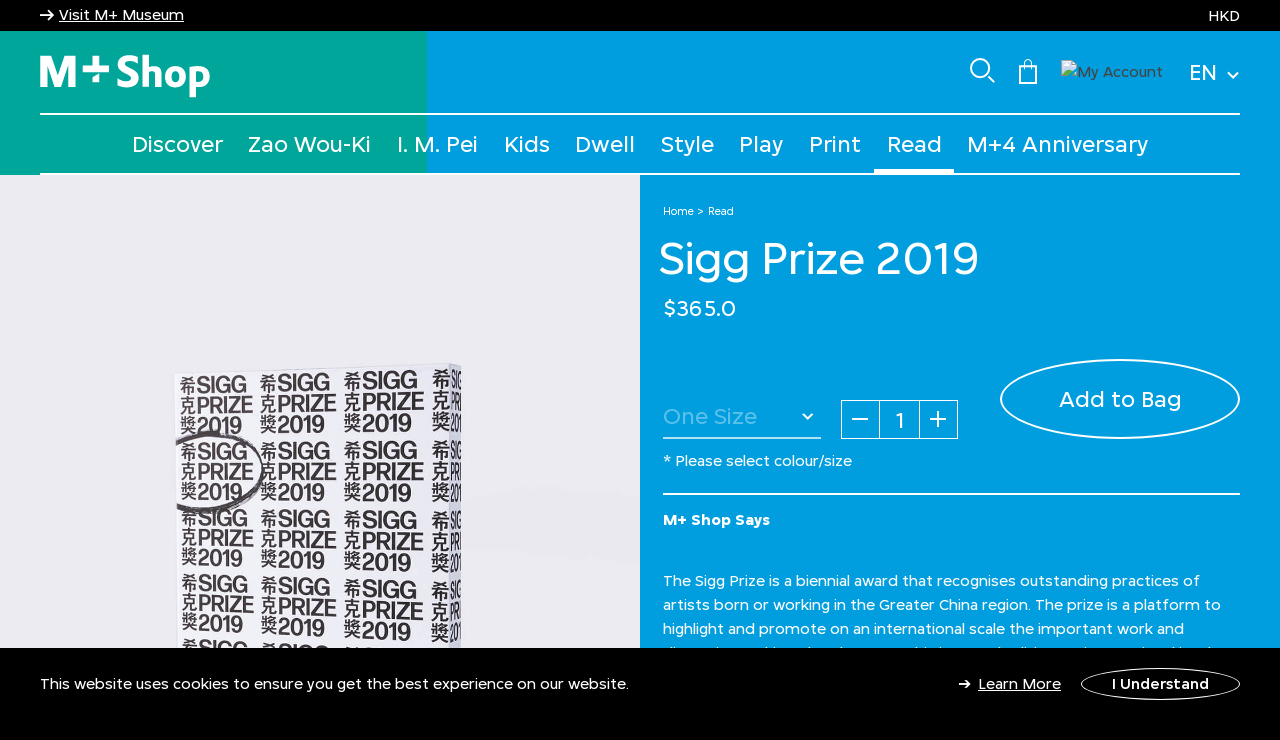

--- FILE ---
content_type: text/html;charset=UTF-8
request_url: https://shop.mplus.org.hk/en/sigg-prize-2019/9789887813019.html
body_size: 17488
content:
<!DOCTYPE html>
<html lang="en">
<head>
<meta charset=UTF-8>

<meta http-equiv="x-ua-compatible" content="ie=edge">

<meta name="viewport" content="width=device-width, initial-scale=1">



  <title>Sigg Prize 2019 | M+ Shop | M+ Museum</title>


<meta name="description" content="ELSE Constant('Buy ') AND Product.name AND Constant(' at ') AND Site.displayName AND Constant('.')}"/>
<meta name="keywords" content="M+ Shop"/>


    <meta name="google-site-verification" content="U_C4kVbI7VxzJ2DWsfrun7Hrc76nH8_Ox51qdxjYY5I" />




    <meta property="og:image" content="/on/demandware.static/-/Sites-wkcda-master-catalog/default/dwa27eb34f/product/9789887813019-1-L.jpg" />




    
        <meta name="robots" content="index, follow">
    

    
        <meta property="og:url" content="https://shop.mplus.org.hk/en/sigg-prize-2019/9789887813019.html">
    


<link rel="preconnect" href="https://fonts.googleapis.com" crossorigin="crossorigin" />
<link rel="preconnect" href="https://fonts.gstatic.com" crossorigin="crossorigin" />
<link rel="preload" href="/on/demandware.static/Sites-wkcda-Site/-/en_HK/v1769742083522/css/global.css" as="style" />
<link rel="preload" href="/on/demandware.static/Sites-wkcda-Site/-/en_HK/v1769742083522/css/skin/skin.css" as="style" />
<link rel="preload" href="/on/demandware.static/Sites-wkcda-Site/-/en_HK/v1769742083522/js/main.js" as="script" />
<link rel="preload" href="/on/demandware.static/Sites-wkcda-Site/-/en_HK/v1769742083522/js/vender.js" as="script" />

<link rel="icon" type="image/png" href="/on/demandware.static/Sites-wkcda-Site/-/default/dwae4ffe31/images/favicons/favicon.ico" sizes="default" />
<link rel="icon" type="image/png" href="/on/demandware.static/Sites-wkcda-Site/-/default/dwc9487f42/images/favicons/favicon-16x16.png" sizes="16x16" />
<link rel="icon" type="image/png" href="/on/demandware.static/Sites-wkcda-Site/-/default/dw6d473b30/images/favicons/favicon-32x32.png" sizes="32x32" />





<style>
    :root {
        --color-homepage-primary: #062a78;
        --color-homepage-secondary: #d2691e;
        --color-homepage-tertiary: #9d2933;
        --color-product-listing-primary: #1AAB4A;
        --color-product-listing-secondary: #469DD0;
        --color-product-listing-tertiary: #5EA18D;
        --color-product-detail-primary: #00A699;
        --color-product-detail-secondary: #009EDE;
        --color-casetify-product-detail-primary: #fec42c;
        --color-casetify-product-detail-secondary: #e89a1c;
        --color-policy-page-primary: #E070A0;
        --color-policy-page-secondary: #948FC4;
        --color-policy-page-tertiary: #b582c2;
        --color-faq-page-primary: #E070A0;
        --color-faq-page-secondary: #948FC4;
        --color-faq-page-tertiary: #b582c2;
        --color-contact-us-primary: #E070A0;
        --color-contact-us-secondary: #948FC4;
        --color-contact-us-tertiary: #B582C2;
        --color-check-order-primary: #ed646d;
        --color-check-order-secondary: #e46d47;
        --color-check-order-tertiary: #b188c7;
        --color-cart-primary: #72A232;
        --color-cart-secondary: #948FC4;
        --color-cart-tertiary: #909782;
        --color-aboutus-primary: #e070a0;
        --color-aboutus-secondary: #948fc4;
        --color-aboutus-tertiary: #b582c2;
        --color-gift-primary: #2B6E63;
        --color-gift-secondary: #49BAA7;
        --color-gift-tertiary: #173B35;
    }

    .page{opacity: 0;}
</style>


<link rel="stylesheet" href="/on/demandware.static/Sites-wkcda-Site/-/en_HK/v1769742083522/css/global.css" type="text/css" media="print" onload="this.media='all';" />


    <link rel="stylesheet" href="/on/demandware.static/Sites-wkcda-Site/-/en_HK/v1769742083522/css/product/detail.css"  />





    

<link rel="stylesheet" href="/on/demandware.static/Sites-wkcda-Site/-/en_HK/v1769742083522/css/skin/skin.css" media="print" onload="this.media='all';" />



    <script async src="https://www.googletagmanager.com/gtag/js?id=G-7QXS31CZ36"></script>
    <script>
        window.dataLayer = window.dataLayer || [];
        function gtag(){dataLayer.push(arguments);}
        gtag('js', new Date());
        gtag('config', 'G-7QXS31CZ36');
    </script>




    <script>(function(w,d,s,l,i){w[l]=w[l]||[];w[l].push({'gtm.start':
    new Date().getTime(),event:'gtm.js'});var f=d.getElementsByTagName(s)[0],
    j=d.createElement(s),dl=l!='dataLayer'?'&l='+l:'';j.async=true;j.src=
    'https://www.googletagmanager.com/gtm.js?id='+i+dl;f.parentNode.insertBefore(j,f);
    })(window,document,'script','dataLayer','GTM-NR7DD9C');</script>



<link rel="canonical" href="/en/sigg-prize-2019/9789887813019.html"/>



<!--[if gt IE 9]><!-->

<script defer type="text/javascript" src="/on/demandware.static/Sites-wkcda-Site/-/en_HK/v1769742083522/js/main.js"></script>
<script defer type="text/javascript" src="/on/demandware.static/Sites-wkcda-Site/-/en_HK/v1769742083522/js/vender.js"></script>

    
        <script defer type="text/javascript" src="/on/demandware.static/Sites-wkcda-Site/-/en_HK/v1769742083522/js/productDetail.js"></script>
    


<!--<![endif]-->
<script type="text/javascript">//<!--
/* <![CDATA[ (head-active_data.js) */
var dw = (window.dw || {});
dw.ac = {
    _analytics: null,
    _events: [],
    _category: "",
    _searchData: "",
    _anact: "",
    _anact_nohit_tag: "",
    _analytics_enabled: "true",
    _timeZone: "Hongkong",
    _capture: function(configs) {
        if (Object.prototype.toString.call(configs) === "[object Array]") {
            configs.forEach(captureObject);
            return;
        }
        dw.ac._events.push(configs);
    },
	capture: function() { 
		dw.ac._capture(arguments);
		// send to CQ as well:
		if (window.CQuotient) {
			window.CQuotient.trackEventsFromAC(arguments);
		}
	},
    EV_PRD_SEARCHHIT: "searchhit",
    EV_PRD_DETAIL: "detail",
    EV_PRD_RECOMMENDATION: "recommendation",
    EV_PRD_SETPRODUCT: "setproduct",
    applyContext: function(context) {
        if (typeof context === "object" && context.hasOwnProperty("category")) {
        	dw.ac._category = context.category;
        }
        if (typeof context === "object" && context.hasOwnProperty("searchData")) {
        	dw.ac._searchData = context.searchData;
        }
    },
    setDWAnalytics: function(analytics) {
        dw.ac._analytics = analytics;
    },
    eventsIsEmpty: function() {
        return 0 == dw.ac._events.length;
    }
};
/* ]]> */
// -->
</script>
<script type="text/javascript">//<!--
/* <![CDATA[ (head-cquotient.js) */
var CQuotient = window.CQuotient = {};
CQuotient.clientId = 'bgjn-wkcda';
CQuotient.realm = 'BGJN';
CQuotient.siteId = 'wkcda';
CQuotient.instanceType = 'prd';
CQuotient.locale = 'en_HK';
CQuotient.fbPixelId = '588183470784259';
CQuotient.activities = [];
CQuotient.cqcid='';
CQuotient.cquid='';
CQuotient.cqeid='';
CQuotient.cqlid='';
CQuotient.apiHost='api.cquotient.com';
/* Turn this on to test against Staging Einstein */
/* CQuotient.useTest= true; */
CQuotient.useTest = ('true' === 'false');
CQuotient.initFromCookies = function () {
	var ca = document.cookie.split(';');
	for(var i=0;i < ca.length;i++) {
	  var c = ca[i];
	  while (c.charAt(0)==' ') c = c.substring(1,c.length);
	  if (c.indexOf('cqcid=') == 0) {
		CQuotient.cqcid=c.substring('cqcid='.length,c.length);
	  } else if (c.indexOf('cquid=') == 0) {
		  var value = c.substring('cquid='.length,c.length);
		  if (value) {
		  	var split_value = value.split("|", 3);
		  	if (split_value.length > 0) {
			  CQuotient.cquid=split_value[0];
		  	}
		  	if (split_value.length > 1) {
			  CQuotient.cqeid=split_value[1];
		  	}
		  	if (split_value.length > 2) {
			  CQuotient.cqlid=split_value[2];
		  	}
		  }
	  }
	}
}
CQuotient.getCQCookieId = function () {
	if(window.CQuotient.cqcid == '')
		window.CQuotient.initFromCookies();
	return window.CQuotient.cqcid;
};
CQuotient.getCQUserId = function () {
	if(window.CQuotient.cquid == '')
		window.CQuotient.initFromCookies();
	return window.CQuotient.cquid;
};
CQuotient.getCQHashedEmail = function () {
	if(window.CQuotient.cqeid == '')
		window.CQuotient.initFromCookies();
	return window.CQuotient.cqeid;
};
CQuotient.getCQHashedLogin = function () {
	if(window.CQuotient.cqlid == '')
		window.CQuotient.initFromCookies();
	return window.CQuotient.cqlid;
};
CQuotient.trackEventsFromAC = function (/* Object or Array */ events) {
try {
	if (Object.prototype.toString.call(events) === "[object Array]") {
		events.forEach(_trackASingleCQEvent);
	} else {
		CQuotient._trackASingleCQEvent(events);
	}
} catch(err) {}
};
CQuotient._trackASingleCQEvent = function ( /* Object */ event) {
	if (event && event.id) {
		if (event.type === dw.ac.EV_PRD_DETAIL) {
			CQuotient.trackViewProduct( {id:'', alt_id: event.id, type: 'raw_sku'} );
		} // not handling the other dw.ac.* events currently
	}
};
CQuotient.trackViewProduct = function(/* Object */ cqParamData){
	var cq_params = {};
	cq_params.cookieId = CQuotient.getCQCookieId();
	cq_params.userId = CQuotient.getCQUserId();
	cq_params.emailId = CQuotient.getCQHashedEmail();
	cq_params.loginId = CQuotient.getCQHashedLogin();
	cq_params.product = cqParamData.product;
	cq_params.realm = cqParamData.realm;
	cq_params.siteId = cqParamData.siteId;
	cq_params.instanceType = cqParamData.instanceType;
	cq_params.locale = CQuotient.locale;
	
	if(CQuotient.sendActivity) {
		CQuotient.sendActivity(CQuotient.clientId, 'viewProduct', cq_params);
	} else {
		CQuotient.activities.push({activityType: 'viewProduct', parameters: cq_params});
	}
};
/* ]]> */
// -->
</script>


   <script type="application/ld+json">
        {"@context":"http://schema.org/","@type":"Product","name":"Sigg Prize 2019","description":"<br>The Sigg Prize is a biennial award that recognises outstanding practices of artists born or working in the Greater China region. The prize is a platform to highlight and promote on an international scale the important work and discussions taking place here. For this inaugural edition, an international jury has selected six shortlisted artists to participate in the Sigg Prize 2019 exhibition before the winner is announced in May 2020.","mpn":"9789887813019","sku":"9789887813019","brand":{"@type":"Thing","name":"M+"},"image":["https://shop.mplus.org.hk/on/demandware.static/-/Sites-wkcda-master-catalog/default/dwa27eb34f/product/9789887813019-1-L.jpg","https://shop.mplus.org.hk/on/demandware.static/-/Sites-wkcda-master-catalog/default/dw63c548db/product/9789887813019-2-L.jpg","https://shop.mplus.org.hk/on/demandware.static/-/Sites-wkcda-master-catalog/default/dw6621d4e4/product/9789887813019-3-L.jpg"],"offers":{"url":{},"@type":"Offer","priceCurrency":"HKD","price":"365.00","availability":"http://schema.org/InStock"}}
    </script>


<link rel="stylesheet" href="/on/demandware.static/Sites-wkcda-Site/-/en_HK/v1769742083522/css/effectHomePage.css" />
</head>
<body class="locale--en_hk">


<noscript>
<iframe src="https://www.googletagmanager.com/ns.html?id=GTM-NR7DD9C"
height="0" width="0" style="display:none;visibility:hidden"></iframe>
</noscript>






<div class="background " data-page="product-show">
    <div class="background__col background__col--one"></div>
    <div class="background__col background__col--two"></div>
    <div class="background__col background__col--three"></div>
</div>

<div
class="page "
data-page="product-show"
data-action="Product-Show"
data-querystring="pid=9789887813019"
>
<div class="bg-404"></div>
<style>
    :root {
        --headerBannerHeight: 12px;
    }
</style>

<header>
    <nav role="navigation" class="custom-nav">
        <div class="header-banner slide-up">
            <div class="header__container">
                <div class="content">
                    <div class ="header-notice row custom-row">
                        <div class="header-link-useum">
    
    <div class="content-asset"><!-- dwMarker="content" dwContentID="47e8a577aea5a87a81ab9a2d00" -->
        <i class="iconfont-arrow-right"></i><a href="https://www.mplus.org.hk/en/" title="Visit M+ Museum">Visit M+ Museum</a>
    </div> <!-- End content-asset -->


</div>
                        <div class="header-promotion">

</div>
                        <div class="header-currency">
                            
    <div class="dropdown country-selector hidden-md-down" data-url="/on/demandware.store/Sites-wkcda-Site/en_HK/Page-SetLocale" tabindex="0">
        <span class="btn dropdown-toggle" id="dropdownCountrySelector" data-toggle="dropdown">
            
                EN
            
            <i class="iconfont-down"></i>
        </span>
        <div class="dropdown-menu dropdown-country-selector">
            
                
            
                
                    <a class="dropdown-item" href="#" data-locale="zh_HK" data-currencyCode="HKD" >
                        中文 (繁體)
                    </a>
                
            
        </div>
    </div>
    <div class="slide-up-top">HKD</div>


                        </div>
                    </div>
                    <div class="close-button">
                        <button type="button" class="close" aria-label="Close">
                            <span aria-hidden="true">&times;</span>
                        </button>
                    </div>
                </div>
            </div>
        </div>
        <div class="header header__container">
            <div class="row custom-row">
                <div class="col-12 d-flex justify-content-between header-top px-0">
                    <div class="navbar-header brand">
                        
    
    <div class="content-asset"><!-- dwMarker="content" dwContentID="8d5ba3d5cb24458291cb89bde8" -->
        <style>
.locale--en_hk {
    -moz-osx-font-smoothing: grayscale;   /* Firefox */
     -webkit-font-smoothing: antialiased; /* WebKit  */
}
.product-info__nav-item .h4 {
    margin-bottom: 0px !important;
}
.navbar .menu-group .nav-item>a{
text-transform: capitalize;
}
.navbar .menu-group .nav-item .dropdown-menu .dropdown-menu-custom>.dropdown-item-custom>a{
text-transform: capitalize;
}
.navbar .menu-group .nav-item .dropdown-menu .dropdown-menu-custom>.dropdown-item-custom .dropdown-menu .dropdown-menu-custom>.dropdown-item-custom>a {
text-transform: capitalize;
}
.cart-page .cart-price__value{
    display:  none;
}

.cart-page .cart-price__label {
  display: none;
}

.cart-page  .cart-price--total .cart-price__label {
  display: flex !important;
}

.cart-page  .cart-price--total .cart-price__value{
    display:  flex !important;
}


.checkout-page .shipping-method-pricing .shipping-cost {
    display: none;
}
</style>

<a class="logo-home" href="https://shop.mplus.org.hk/en/home" title="M+ shop">
    <img class="hidden-md-down" src="https://shop.mplus.org.hk/on/demandware.static/-/Library-Sites-WKCDASharedLibrary/default/dw01d7508a/mplus-shop-logo.svg" alt="M+ Shop" />
    <img class="d-lg-none" src="https://shop.mplus.org.hk/on/demandware.static/-/Library-Sites-WKCDASharedLibrary/default/dw01d7508a/mplus-shop-logo.svg" alt="M+ Shop" />
    <span class="sr-only">M+ Shop</span>
</a>
    </div> <!-- End content-asset -->



                    </div>
                    <div class="navbar-header d-flex align-items-center">
                        <div class="search nav-item-right icon-header">
                            <img class="hidden-md-down" src="/on/demandware.static/Sites-wkcda-Site/-/default/dw576a84a9/images/search.svg" alt="M+ Shop" />
                        </div>
                        <div class="minicart nav-item-right" data-action-url="/on/demandware.store/Sites-wkcda-Site/en_HK/Cart-MiniCartShow">
                            <div class="minicart-total hide-link-med">
    <a class="minicart-link" href="https://shop.mplus.org.hk/en/cart" title="0 Item(s)" aria-label="0 Item(s)" aria-haspopup="true">
        <img src="/on/demandware.static/Sites-wkcda-Site/-/default/dwf81a0051/images/shopping.svg" class="icon-header-cart" alt="minicart" />
        <span class="minicart-quantity d-none" >
            0
        </span>
    </a>
</div>

<div class="popover popover-bottom"></div>

                        </div>
                        
    <div class="user hidden-md-down nav-item-right">
        <a href="/on/demandware.store/Sites-wkcda-Site/en_HK/Login-SSORedirect?rurl=1&amp;action=login" role="button" aria-label="Login">
            <img class="icon-header" src="/on/demandware.static/Sites-wkcda-Site/-/default/dw88255637/images/account.svg" alt="My Account" />
        </a>
    </div>


                        
    <div class="dropdown country-selector hidden-md-down" data-url="/on/demandware.store/Sites-wkcda-Site/en_HK/Page-SetLocale" tabindex="0">
        <span class="btn dropdown-toggle" id="dropdownCountrySelector" data-toggle="dropdown">
            
                EN
            
            <i class="iconfont-down"></i>
        </span>
        <div class="dropdown-menu dropdown-country-selector">
            
                
            
                
                    <a class="dropdown-item" href="#" data-locale="zh_HK" data-currencyCode="HKD" >
                        中文 (繁體)
                    </a>
                
            
        </div>
    </div>
    <div class="slide-up-top">HKD</div>


                        <button class="button-toggler d-lg-none" type="button" aria-controls="navbarSupportedContent4" aria-expanded="false" aria-label="Toggle navigation"><span></span></button>
                    </div>
                </div>
            </div>
        </div>
        <div class="form-search-custom">
            <div class="header__container">
                <div class="site-search">
                    <form role="search"
                        action="/en/search"
                        method="get"
                        name="simpleSearch">
                        <input class="form-control search-field"
                            type="text"
                            name="q"
                            value=""
                            placeholder="Type to Search"
                            role="combobox"
                            aria-describedby="search-assistive-text"
                            aria-haspopup="listbox"
                            aria-owns="search-results"
                            aria-expanded="false"
                            aria-autocomplete="list"
                            aria-activedescendant=""
                            aria-controls="search-results"
                            aria-label="Search M+ Shop"
                            autocomplete="off" />
                        <span class="fa fa-search iconfont-search-icon custom-search-mobile" aria-label="Submit search keywords"></span>
                        <button type="reset" name="reset-button" class="iconfont-close-icon reset-button d-none" aria-label="Clear"></button>
                        <button type="submit" name="search-button" class="fa fa-search iconfont-search-icon" aria-label="Submit search keywords"></button>
                        <input type="hidden" value="en_HK" name="lang">
                    </form>
                </div>
            </div>
            <div class="suggestions-wrapper" data-url="/on/demandware.store/Sites-wkcda-Site/en_HK/SearchServices-GetSuggestions?q="></div>
        </div>
        <div class="main-menu navbar-toggleable-sm menu-toggleable-left multilevel-dropdown d-none d-lg-block" id="sg-navbar-collapse">
            


<div class="background " data-page="product-show">
    <div class="background__col background__col--one"></div>
    <div class="background__col background__col--two"></div>
    <div class="background__col background__col--three"></div>
</div>

            <div class="header__container">
                <div class="row custom-row">
                    <nav class="navbar navbar-expand-md bg-inverse col-12">
    <div class="close-menu clearfix d-lg-none">
        <div class="back pull-left">
            <button role="button" aria-label="Back to previous menu">
                <span class="caret-left"></span>
                Back
            </button>
        </div>
        <div class="close-button pull-right">
            <button role="button" aria-label="Close Menu">
                Close
                <span aria-hidden="true">&times;</span>
            </button>
        </div>
    </div>
    <div class="menu-group">
        <ul class="nav navbar-nav">
            
                
                    
                    
                    
                        <li class="nav-item dropdown ">
                            <a href="/en/discover/" data-name="discover" class="nav-link dropdown-toggle" data-toggle="dropdown">Discover</a>
                            
                            

    

    

    

    

    

    

    

    


<div class="dropdown-menu" data-subcategories="have-subcat">
    <div class="header_container wrap-dropdown">
        <ul class="dropdown-menu-custom have-subcat" role="menu" aria-hidden="true">
            
                
                
                
                    <li class="dropdown-item-custom dropdown " role="presentation">
                        <a href="/en/discover-all-products/" data-name="all products" id="all-product-2" class="dropdown-link dropdown-toggle" role="button" data-toggle="dropdown" aria-haspopup="true" aria-expanded="false" tabindex="0"><span>All Products</span></a>
                        
                        

    

    


<div class="dropdown-menu" data-subcategories="have-subcat">
    <div class="header_container wrap-dropdown">
        <ul class="dropdown-menu-custom have-subcat" role="menu" aria-hidden="true">
            
                
                
                
                    
                        <li class="dropdown-item-custom link-menu" role="presentation">
                            <a href="/en/discover-all-products-new-arrivals/" data-name="new arrivals" id="newarrivals-2" role="menuitem" class="dropdown-link" tabindex="-1">
                                <span>New Arrivals</span>
                            </a>
                        </li>
                    
                
            
                
                
                
                    
                        <li class="dropdown-item-custom link-menu" role="presentation">
                            <a href="/en/discover-all-products-best-sellers/" data-name="best sellers" id="best-seller-3" role="menuitem" class="dropdown-link" tabindex="-1">
                                <span>Best Sellers</span>
                            </a>
                        </li>
                    
                
            
            
                <li class="dropdown-item-custom show-image-cate">
                    <p><a alt="M+1 Book Series" href="https://shop.mplus.org.hk/en/mplus1-book-series/"><img alt="M+1 Book Series" height="317" src="https://shop.mplus.org.hk/on/demandware.static/-/Sites-wkcda-catalog/default/dw00d5f695/Mplus one_moodshot_group shot_02_4x5.jpg" title="M+1 Book Series" width="272" /> </a></p>

<p><a href="https://shop.mplus.org.hk/en/mplus1-book-series/" target="_blank">M+1 Book Series</a></p>
                </li>
            
        </ul>
    </div>
</div>

                    </li>
                
            
                
                
                
                    
                        <li class="dropdown-item-custom link-menu" role="presentation">
                            <a href="/en/discover-picasso/" data-name="picasso" id="Picasso-2" role="menuitem" class="dropdown-link" tabindex="-1">
                                <span>Picasso</span>
                            </a>
                        </li>
                    
                
            
                
                
                
                    <li class="dropdown-item-custom dropdown " role="presentation">
                        <a href="/en/discover-i.-m.-pei/" data-name="i. m. pei" id="IMPei-2" class="dropdown-link dropdown-toggle" role="button" data-toggle="dropdown" aria-haspopup="true" aria-expanded="false" tabindex="0"><span>I. M. Pei</span></a>
                        
                        

    


<div class="dropdown-menu" data-subcategories="have-subcat">
    <div class="header_container wrap-dropdown">
        <ul class="dropdown-menu-custom have-subcat" role="menu" aria-hidden="true">
            
                
                
                
                    
                        <li class="dropdown-item-custom link-menu" role="presentation">
                            <a href="/en/discover-i.-m.-pei-mplus-x-casetify-special-exhibition-collection/" data-name="m+ x casetify special exhibition collection" id="mplus-casetify-IMPei" role="menuitem" class="dropdown-link" tabindex="-1">
                                <span>M+ x CASETiFY Special Exhibition Collection</span>
                            </a>
                        </li>
                    
                
            
            
                <li class="dropdown-item-custom show-image-cate">
                    <p><a alt="M+1 Book Series" href="https://shop.mplus.org.hk/en/mplus1-book-series/"><img alt="M+1 Book Series" height="317" src="https://shop.mplus.org.hk/on/demandware.static/-/Sites-wkcda-catalog/default/dw00d5f695/Mplus one_moodshot_group shot_02_4x5.jpg" title="M+1 Book Series" width="272" /> </a></p>

<p><a href="https://shop.mplus.org.hk/en/mplus1-book-series/" target="_blank">M+1 Book Series</a></p>
                </li>
            
        </ul>
    </div>
</div>

                    </li>
                
            
                
                
                
                    <li class="dropdown-item-custom dropdown " role="presentation">
                        <a href="/en/discover-exhibition-specials/" data-name="exhibition specials" id="exhibition-specials-2" class="dropdown-link dropdown-toggle" role="button" data-toggle="dropdown" aria-haspopup="true" aria-expanded="false" tabindex="0"><span>Exhibition Specials</span></a>
                        
                        

    

    

    

    

    

    


<div class="dropdown-menu" data-subcategories="have-subcat">
    <div class="header_container wrap-dropdown">
        <ul class="dropdown-menu-custom have-subcat" role="menu" aria-hidden="true">
            
                
                
                
                    
                        <li class="dropdown-item-custom link-menu" role="presentation">
                            <a href="/en/discover-exhibition-specials-ay-o/" data-name="ay-o" id="Ay-O-3" role="menuitem" class="dropdown-link" tabindex="-1">
                                <span>Ay-O</span>
                            </a>
                        </li>
                    
                
            
                
                
                
                    
                        <li class="dropdown-item-custom link-menu" role="presentation">
                            <a href="/en/discover-exhibition-specials-canton-modern/" data-name="canton modern" id="canton-modern-3" role="menuitem" class="dropdown-link" tabindex="-1">
                                <span>Canton Modern</span>
                            </a>
                        </li>
                    
                
            
                
                
                
                    
                        <li class="dropdown-item-custom link-menu" role="presentation">
                            <a href="/en/discover-exhibition-specials-dream-rooms/" data-name="dream rooms" id="dream-rooms-3" role="menuitem" class="dropdown-link" tabindex="-1">
                                <span>Dream Rooms</span>
                            </a>
                        </li>
                    
                
            
                
                
                
                    
                        <li class="dropdown-item-custom link-menu" role="presentation">
                            <a href="/en/discover-exhibition-specials-guo-pei/" data-name="guo pei" id="guo-pei-3" role="menuitem" class="dropdown-link" tabindex="-1">
                                <span>Guo Pei</span>
                            </a>
                        </li>
                    
                
            
                
                
                
                    
                        <li class="dropdown-item-custom link-menu" role="presentation">
                            <a href="/en/discover-exhibition-specials-henry-steiner/" data-name="henry steiner" id="Henry-Steiner-3" role="menuitem" class="dropdown-link" tabindex="-1">
                                <span>Henry Steiner</span>
                            </a>
                        </li>
                    
                
            
                
                
                
                    
                        <li class="dropdown-item-custom link-menu" role="presentation">
                            <a href="/en/discover-exhibition-specials-madame-song/" data-name="madame song" id="madame-song-3" role="menuitem" class="dropdown-link" tabindex="-1">
                                <span>Madame Song</span>
                            </a>
                        </li>
                    
                
            
            
                <li class="dropdown-item-custom show-image-cate">
                    <p><a alt="M+1 Book Series" href="https://shop.mplus.org.hk/en/mplus1-book-series/"><img alt="M+1 Book Series" height="317" src="https://shop.mplus.org.hk/on/demandware.static/-/Sites-wkcda-catalog/default/dw00d5f695/Mplus one_moodshot_group shot_02_4x5.jpg" title="M+1 Book Series" width="272" /> </a></p>

<p><a href="https://shop.mplus.org.hk/en/mplus1-book-series/" target="_blank">M+1 Book Series</a></p>
                </li>
            
        </ul>
    </div>
</div>

                    </li>
                
            
                
                
                
                    <li class="dropdown-item-custom dropdown " role="presentation">
                        <a href="/en/discover-mplus-capsule/" data-name="m+ capsule" id="m-plus-capsule-2" class="dropdown-link dropdown-toggle" role="button" data-toggle="dropdown" aria-haspopup="true" aria-expanded="false" tabindex="0"><span>M+ Capsule</span></a>
                        
                        

    

    

    

    

    

    

    

    

    

    

    

    

    

    

    

    

    


<div class="dropdown-menu" data-subcategories="have-subcat">
    <div class="header_container wrap-dropdown">
        <ul class="dropdown-menu-custom have-subcat" role="menu" aria-hidden="true">
            
                
                
                
                    
                        <li class="dropdown-item-custom link-menu" role="presentation">
                            <a href="/en/discover-mplus-capsule-arthur-hacker/" data-name="arthur hacker" id="arthur-hacker" role="menuitem" class="dropdown-link" tabindex="-1">
                                <span>Arthur Hacker</span>
                            </a>
                        </li>
                    
                
            
                
                
                
                    
                        <li class="dropdown-item-custom link-menu" role="presentation">
                            <a href="/en/discover-mplus-capsule-fan-ho/" data-name="fan ho" id="fan-ho" role="menuitem" class="dropdown-link" tabindex="-1">
                                <span>Fan Ho</span>
                            </a>
                        </li>
                    
                
            
                
                
                
                    
                        <li class="dropdown-item-custom link-menu" role="presentation">
                            <a href="/en/discover-mplus-capsule-gao-yuan/" data-name="gao yuan" id="gao-yuan" role="menuitem" class="dropdown-link" tabindex="-1">
                                <span>Gao Yuan</span>
                            </a>
                        </li>
                    
                
            
                
                
                
                    
                        <li class="dropdown-item-custom link-menu" role="presentation">
                            <a href="/en/discover-mplus-capsule-keiichi-tanaami/" data-name="keiichi tanaami" id="keiichi-tanaami-3" role="menuitem" class="dropdown-link" tabindex="-1">
                                <span>Keiichi Tanaami</span>
                            </a>
                        </li>
                    
                
            
                
                
                
                    
                        <li class="dropdown-item-custom link-menu" role="presentation">
                            <a href="/en/discover-mplus-capsule-kongkee/" data-name="kongkee" id="kong-kee" role="menuitem" class="dropdown-link" tabindex="-1">
                                <span>Kongkee</span>
                            </a>
                        </li>
                    
                
            
                
                
                
                    
                        <li class="dropdown-item-custom link-menu" role="presentation">
                            <a href="/en/discover-mplus-capsule-len-lye/" data-name="len lye" id="len-lyn" role="menuitem" class="dropdown-link" tabindex="-1">
                                <span>Len Lye</span>
                            </a>
                        </li>
                    
                
            
                
                
                
                    
                        <li class="dropdown-item-custom link-menu" role="presentation">
                            <a href="/en/discover-mplus-capsule-lin-tianmiao/" data-name="lin tianmiao" id="lin-tianmiao" role="menuitem" class="dropdown-link" tabindex="-1">
                                <span>Lin Tianmiao</span>
                            </a>
                        </li>
                    
                
            
                
                
                
                    
                        <li class="dropdown-item-custom link-menu" role="presentation">
                            <a href="/en/discover-mplus-capsule-sara-tse/" data-name="sara tse" id="sara-tse" role="menuitem" class="dropdown-link" tabindex="-1">
                                <span>Sara Tse</span>
                            </a>
                        </li>
                    
                
            
                
                
                
                    
                        <li class="dropdown-item-custom link-menu" role="presentation">
                            <a href="/en/discover-mplus-capsule-shim-kyung-ja/" data-name="shim kyung-ja" id="shim-kyung-ja" role="menuitem" class="dropdown-link" tabindex="-1">
                                <span>Shim Kyung-ja</span>
                            </a>
                        </li>
                    
                
            
                
                
                
                    
                        <li class="dropdown-item-custom link-menu" role="presentation">
                            <a href="/en/discover-mplus-capsule-stanley-wong/" data-name="stanley wong" id="stanley-wong" role="menuitem" class="dropdown-link" tabindex="-1">
                                <span>Stanley Wong</span>
                            </a>
                        </li>
                    
                
            
                
                
                
                    
                        <li class="dropdown-item-custom link-menu" role="presentation">
                            <a href="/en/discover-mplus-capsule-theseus-chan/" data-name="theseus chan" id="theseus-chan" role="menuitem" class="dropdown-link" tabindex="-1">
                                <span>Theseus Chan</span>
                            </a>
                        </li>
                    
                
            
                
                
                
                    
                        <li class="dropdown-item-custom link-menu" role="presentation">
                            <a href="/en/discover-mplus-capsule-vincent-broquaire/" data-name="vincent broquaire" id="vincent-broquaire" role="menuitem" class="dropdown-link" tabindex="-1">
                                <span>Vincent Broquaire</span>
                            </a>
                        </li>
                    
                
            
                
                
                
                    
                        <li class="dropdown-item-custom link-menu" role="presentation">
                            <a href="/en/discover-mplus-capsule-vivienne-tam/" data-name="vivienne tam" id="vivienne-tam" role="menuitem" class="dropdown-link" tabindex="-1">
                                <span>Vivienne Tam</span>
                            </a>
                        </li>
                    
                
            
                
                
                
                    
                        <li class="dropdown-item-custom link-menu" role="presentation">
                            <a href="/en/discover-mplus-capsule-wang-guangyi/" data-name="wang guangyi" id="wang-guangyi" role="menuitem" class="dropdown-link" tabindex="-1">
                                <span>Wang Guangyi</span>
                            </a>
                        </li>
                    
                
            
                
                
                
                    
                        <li class="dropdown-item-custom link-menu" role="presentation">
                            <a href="/en/discover-mplus-capsule-wilson-shieh/" data-name="wilson shieh" id="wilson-shieh" role="menuitem" class="dropdown-link" tabindex="-1">
                                <span>Wilson Shieh</span>
                            </a>
                        </li>
                    
                
            
                
                
                
                    
                        <li class="dropdown-item-custom link-menu" role="presentation">
                            <a href="/en/discover-mplus-capsule-yamaguchi-harumi/" data-name="yamaguchi harumi" id="yamaguchi-harumi" role="menuitem" class="dropdown-link" tabindex="-1">
                                <span>Yamaguchi Harumi</span>
                            </a>
                        </li>
                    
                
            
                
                
                
                    
                        <li class="dropdown-item-custom link-menu" role="presentation">
                            <a href="/en/discover-mplus-capsule-zaha-hadid-design/" data-name="zaha hadid design" id="Zaha-Hadid" role="menuitem" class="dropdown-link" tabindex="-1">
                                <span>Zaha Hadid Design</span>
                            </a>
                        </li>
                    
                
            
            
                <li class="dropdown-item-custom show-image-cate">
                    <p><a alt="M+1 Book Series" href="https://shop.mplus.org.hk/en/mplus1-book-series/"><img alt="M+1 Book Series" height="317" src="https://shop.mplus.org.hk/on/demandware.static/-/Sites-wkcda-catalog/default/dw00d5f695/Mplus one_moodshot_group shot_02_4x5.jpg" title="M+1 Book Series" width="272" /> </a></p>

<p><a href="https://shop.mplus.org.hk/en/mplus1-book-series/" target="_blank">M+1 Book Series</a></p>
                </li>
            
        </ul>
    </div>
</div>

                    </li>
                
            
                
                
                
                    <li class="dropdown-item-custom dropdown " role="presentation">
                        <a href="/en/discover-mplus-core/" data-name="m+ core" id="m-plus-core-2" class="dropdown-link dropdown-toggle" role="button" data-toggle="dropdown" aria-haspopup="true" aria-expanded="false" tabindex="0"><span>M+ Core</span></a>
                        
                        

    

    

    

    

    


<div class="dropdown-menu" data-subcategories="have-subcat">
    <div class="header_container wrap-dropdown">
        <ul class="dropdown-menu-custom have-subcat" role="menu" aria-hidden="true">
            
                
                
                
                    
                        <li class="dropdown-item-custom link-menu" role="presentation">
                            <a href="/en/discover-mplus-core-mplus-me/" data-name="m+ me" id="core-m+me-3" role="menuitem" class="dropdown-link" tabindex="-1">
                                <span>M+ Me</span>
                            </a>
                        </li>
                    
                
            
                
                
                
                    
                        <li class="dropdown-item-custom link-menu" role="presentation">
                            <a href="/en/discover-mplus-core-apparels/" data-name="apparels" id="core-apparels" role="menuitem" class="dropdown-link" tabindex="-1">
                                <span>Apparels</span>
                            </a>
                        </li>
                    
                
            
                
                
                
                    
                        <li class="dropdown-item-custom link-menu" role="presentation">
                            <a href="/en/discover-mplus-core-daily-essentials/" data-name="daily essentials" id="core-daily-3" role="menuitem" class="dropdown-link" tabindex="-1">
                                <span>Daily Essentials</span>
                            </a>
                        </li>
                    
                
            
                
                
                
                    
                        <li class="dropdown-item-custom link-menu" role="presentation">
                            <a href="/en/discover-mplus-core-stationery/" data-name="stationery" id="core-stationery-3" role="menuitem" class="dropdown-link" tabindex="-1">
                                <span>Stationery</span>
                            </a>
                        </li>
                    
                
            
                
                
                
                    
                        <li class="dropdown-item-custom link-menu" role="presentation">
                            <a href="/en/discover-mplus-core-tablewares-and-kitchenwares/" data-name="tablewares &amp; kitchenwares" id="core-tablewares-3" role="menuitem" class="dropdown-link" tabindex="-1">
                                <span>Tablewares &amp; Kitchenwares</span>
                            </a>
                        </li>
                    
                
            
            
                <li class="dropdown-item-custom show-image-cate">
                    <p><a alt="M+1 Book Series" href="https://shop.mplus.org.hk/en/mplus1-book-series/"><img alt="M+1 Book Series" height="317" src="https://shop.mplus.org.hk/on/demandware.static/-/Sites-wkcda-catalog/default/dw00d5f695/Mplus one_moodshot_group shot_02_4x5.jpg" title="M+1 Book Series" width="272" /> </a></p>

<p><a href="https://shop.mplus.org.hk/en/mplus1-book-series/" target="_blank">M+1 Book Series</a></p>
                </li>
            
        </ul>
    </div>
</div>

                    </li>
                
            
                
                
                
                    <li class="dropdown-item-custom dropdown " role="presentation">
                        <a href="/en/discover-shop-specials/" data-name="shop specials" id="Shop-Specials-2" class="dropdown-link dropdown-toggle" role="button" data-toggle="dropdown" aria-haspopup="true" aria-expanded="false" tabindex="0"><span>Shop Specials</span></a>
                        
                        

    

    

    

    

    

    

    

    

    

    

    

    

    

    

    

    


<div class="dropdown-menu" data-subcategories="have-subcat">
    <div class="header_container wrap-dropdown">
        <ul class="dropdown-menu-custom have-subcat" role="menu" aria-hidden="true">
            
                
                
                
                    
                        <li class="dropdown-item-custom link-menu" role="presentation">
                            <a href="/en/discover-shop-specials-daniel-arsham/" data-name="daniel arsham" id="Daniel-Arsham-3" role="menuitem" class="dropdown-link" tabindex="-1">
                                <span>Daniel Arsham</span>
                            </a>
                        </li>
                    
                
            
                
                
                
                    
                        <li class="dropdown-item-custom link-menu" role="presentation">
                            <a href="/en/discover-shop-specials-friendswithyou/" data-name="friendswithyou" id="FriendsWithYou-3" role="menuitem" class="dropdown-link" tabindex="-1">
                                <span>FriendsWithYou</span>
                            </a>
                        </li>
                    
                
            
                
                
                
                    
                        <li class="dropdown-item-custom link-menu" role="presentation">
                            <a href="/en/discover-shop-specials-hajime-sorayama/" data-name="hajime sorayama" id="Hajime-Sorayama-3" role="menuitem" class="dropdown-link" tabindex="-1">
                                <span>Hajime Sorayama</span>
                            </a>
                        </li>
                    
                
            
                
                
                
                    
                        <li class="dropdown-item-custom link-menu" role="presentation">
                            <a href="/en/discover-shop-specials-hebru-brantley/" data-name="hebru brantley" id="Hebru-Brantley-3" role="menuitem" class="dropdown-link" tabindex="-1">
                                <span>Hebru Brantley</span>
                            </a>
                        </li>
                    
                
            
                
                
                
                    
                        <li class="dropdown-item-custom link-menu" role="presentation">
                            <a href="/en/discover-shop-specials-james-jarvis/" data-name="james jarvis" id="James-Jarvis-3" role="menuitem" class="dropdown-link" tabindex="-1">
                                <span>James Jarvis</span>
                            </a>
                        </li>
                    
                
            
                
                
                
                    
                        <li class="dropdown-item-custom link-menu" role="presentation">
                            <a href="/en/discover-shop-specials-javier-calleja/" data-name="javier calleja" id="Javier-Calleja-3" role="menuitem" class="dropdown-link" tabindex="-1">
                                <span>Javier Calleja</span>
                            </a>
                        </li>
                    
                
            
                
                
                
                    
                        <li class="dropdown-item-custom link-menu" role="presentation">
                            <a href="/en/discover-shop-specials-keiichi-tanaami/" data-name="keiichi tanaami" id="Keiichi-Tanaami-nanzuka-shop-3" role="menuitem" class="dropdown-link" tabindex="-1">
                                <span>Keiichi Tanaami</span>
                            </a>
                        </li>
                    
                
            
                
                
                
                    
                        <li class="dropdown-item-custom link-menu" role="presentation">
                            <a href="/en/discover-shop-specials-keigo/" data-name="keigo" id="Keigo-3.1" role="menuitem" class="dropdown-link" tabindex="-1">
                                <span>Keigo</span>
                            </a>
                        </li>
                    
                
            
                
                
                
                    
                        <li class="dropdown-item-custom link-menu" role="presentation">
                            <a href="/en/discover-shop-specials-kisho-kurokawa/" data-name="kisho kurokawa" id="nakagin-3" role="menuitem" class="dropdown-link" tabindex="-1">
                                <span>Kisho Kurokawa</span>
                            </a>
                        </li>
                    
                
            
                
                
                
                    
                        <li class="dropdown-item-custom link-menu" role="presentation">
                            <a href="/en/discover-shop-specials-kodak/" data-name="kodak" id="kodak-3" role="menuitem" class="dropdown-link" tabindex="-1">
                                <span>KODAK</span>
                            </a>
                        </li>
                    
                
            
                
                
                
                    
                        <li class="dropdown-item-custom link-menu" role="presentation">
                            <a href="/en/discover-shop-specials-liunic/" data-name="liunic" id="Liunic-3" role="menuitem" class="dropdown-link" tabindex="-1">
                                <span>Liunic</span>
                            </a>
                        </li>
                    
                
            
                
                
                
                    
                        <li class="dropdown-item-custom link-menu" role="presentation">
                            <a href="/en/discover-shop-specials-mamuang/" data-name="mamuang" id="Mamuang-3" role="menuitem" class="dropdown-link" tabindex="-1">
                                <span>Mamuang</span>
                            </a>
                        </li>
                    
                
            
                
                
                
                    
                        <li class="dropdown-item-custom link-menu" role="presentation">
                            <a href="/en/discover-shop-specials-matsui-dogs/" data-name="matsui dogs" id="Matsui-3" role="menuitem" class="dropdown-link" tabindex="-1">
                                <span>Matsui Dogs</span>
                            </a>
                        </li>
                    
                
            
                
                
                
                    
                        <li class="dropdown-item-custom link-menu" role="presentation">
                            <a href="/en/discover-shop-specials-the-monsters-series-3/" data-name="the monsters series 3" id="The Monsters Series 3" role="menuitem" class="dropdown-link" tabindex="-1">
                                <span>The Monsters Series 3</span>
                            </a>
                        </li>
                    
                
            
                
                
                
                    
                        <li class="dropdown-item-custom link-menu" role="presentation">
                            <a href="/en/discover-shop-specials-todd-james/" data-name="todd james" id="Todd-James-3" role="menuitem" class="dropdown-link" tabindex="-1">
                                <span>Todd James</span>
                            </a>
                        </li>
                    
                
            
                
                
                
                    
                        <li class="dropdown-item-custom link-menu" role="presentation">
                            <a href="/en/discover-shop-specials-yoshiko-hada/" data-name="yoshiko hada" id="Yoshiko-Hada -3" role="menuitem" class="dropdown-link" tabindex="-1">
                                <span>Yoshiko Hada</span>
                            </a>
                        </li>
                    
                
            
            
                <li class="dropdown-item-custom show-image-cate">
                    <p><a alt="M+1 Book Series" href="https://shop.mplus.org.hk/en/mplus1-book-series/"><img alt="M+1 Book Series" height="317" src="https://shop.mplus.org.hk/on/demandware.static/-/Sites-wkcda-catalog/default/dw00d5f695/Mplus one_moodshot_group shot_02_4x5.jpg" title="M+1 Book Series" width="272" /> </a></p>

<p><a href="https://shop.mplus.org.hk/en/mplus1-book-series/" target="_blank">M+1 Book Series</a></p>
                </li>
            
        </ul>
    </div>
</div>

                    </li>
                
            
                
                
                
                    <li class="dropdown-item-custom dropdown " role="presentation">
                        <a href="/en/discover-very-hong-kong/" data-name="very hong kong" id="very-hongkong" class="dropdown-link dropdown-toggle" role="button" data-toggle="dropdown" aria-haspopup="true" aria-expanded="false" tabindex="0"><span>Very Hong Kong</span></a>
                        
                        

    

    


<div class="dropdown-menu" data-subcategories="have-subcat">
    <div class="header_container wrap-dropdown">
        <ul class="dropdown-menu-custom have-subcat" role="menu" aria-hidden="true">
            
                
                
                
                    
                        <li class="dropdown-item-custom link-menu" role="presentation">
                            <a href="/en/discover-very-hong-kong-twemco/" data-name="twemco" id="Twemco-clock-2" role="menuitem" class="dropdown-link" tabindex="-1">
                                <span>TWEMCO</span>
                            </a>
                        </li>
                    
                
            
                
                
                
                    
                        <li class="dropdown-item-custom link-menu" role="presentation">
                            <a href="/en/discover-very-hong-kong-camel/" data-name="camel" id="camel-bottle-2" role="menuitem" class="dropdown-link" tabindex="-1">
                                <span>CAMEL</span>
                            </a>
                        </li>
                    
                
            
            
                <li class="dropdown-item-custom show-image-cate">
                    <p><a alt="M+1 Book Series" href="https://shop.mplus.org.hk/en/mplus1-book-series/"><img alt="M+1 Book Series" height="317" src="https://shop.mplus.org.hk/on/demandware.static/-/Sites-wkcda-catalog/default/dw00d5f695/Mplus one_moodshot_group shot_02_4x5.jpg" title="M+1 Book Series" width="272" /> </a></p>

<p><a href="https://shop.mplus.org.hk/en/mplus1-book-series/" target="_blank">M+1 Book Series</a></p>
                </li>
            
        </ul>
    </div>
</div>

                    </li>
                
            
            
                <li class="dropdown-item-custom show-image-cate">
                    <p><a alt="M+1 Book Series" href="https://shop.mplus.org.hk/en/mplus1-book-series/"><img alt="M+1 Book Series" height="317" src="https://shop.mplus.org.hk/on/demandware.static/-/Sites-wkcda-catalog/default/dw00d5f695/Mplus one_moodshot_group shot_02_4x5.jpg" title="M+1 Book Series" width="272" /> </a></p>

<p><a href="https://shop.mplus.org.hk/en/mplus1-book-series/" target="_blank">M+1 Book Series</a></p>
                </li>
            
        </ul>
    </div>
</div>

                        </li>
                    
                
                    
                    
                    
                        <li class="nav-item ">
                            <a href="/en/zao-wou-ki/" data-name="zao wou-ki" class="nav-link">Zao Wou-Ki</a>
                        </li>
                    
                
                    
                    
                    
                        <li class="nav-item ">
                            <a href="/en/i.-m.-pei/" data-name="i. m. pei" class="nav-link">I. M. Pei</a>
                        </li>
                    
                
                    
                    
                    
                        <li class="nav-item ">
                            <a href="/en/kids/" data-name="kids" class="nav-link">Kids</a>
                        </li>
                    
                
                    
                    
                    
                        <li class="nav-item dropdown ">
                            <a href="/en/dwell/" data-name="dwell" class="nav-link dropdown-toggle" data-toggle="dropdown">Dwell</a>
                            
                            

    

    

    

    


<div class="dropdown-menu" data-subcategories="have-subcat">
    <div class="header_container wrap-dropdown">
        <ul class="dropdown-menu-custom have-subcat" role="menu" aria-hidden="true">
            
                
                
                
                    
                        <li class="dropdown-item-custom link-menu" role="presentation">
                            <a href="/en/dwell-living/" data-name="living" id="living-2" role="menuitem" class="dropdown-link" tabindex="-1">
                                <span>Living</span>
                            </a>
                        </li>
                    
                
            
                
                
                
                    
                        <li class="dropdown-item-custom link-menu" role="presentation">
                            <a href="/en/dwell-dining/" data-name="dining" id="dining-2" role="menuitem" class="dropdown-link" tabindex="-1">
                                <span>Dining</span>
                            </a>
                        </li>
                    
                
            
                
                
                
                    
                        <li class="dropdown-item-custom link-menu" role="presentation">
                            <a href="/en/dwell-working/" data-name="working" id="working-2" role="menuitem" class="dropdown-link" tabindex="-1">
                                <span>Working</span>
                            </a>
                        </li>
                    
                
            
                
                
                
                    
                        <li class="dropdown-item-custom link-menu" role="presentation">
                            <a href="/en/dwell-pet-parenting/" data-name="pet-parenting" id="pet-parenting-2" role="menuitem" class="dropdown-link" tabindex="-1">
                                <span>Pet-Parenting</span>
                            </a>
                        </li>
                    
                
            
            
        </ul>
    </div>
</div>

                        </li>
                    
                
                    
                    
                    
                        <li class="nav-item dropdown ">
                            <a href="/en/style/" data-name="style" class="nav-link dropdown-toggle" data-toggle="dropdown">Style</a>
                            
                            

    

    

    


<div class="dropdown-menu" data-subcategories="have-subcat">
    <div class="header_container wrap-dropdown">
        <ul class="dropdown-menu-custom have-subcat" role="menu" aria-hidden="true">
            
                
                
                
                    
                        <li class="dropdown-item-custom link-menu" role="presentation">
                            <a href="/en/style-apparel/" data-name="apparel" id="apparel-2" role="menuitem" class="dropdown-link" tabindex="-1">
                                <span>Apparel</span>
                            </a>
                        </li>
                    
                
            
                
                
                
                    
                        <li class="dropdown-item-custom link-menu" role="presentation">
                            <a href="/en/style-accessories/" data-name="accessories" id="accessories-2" role="menuitem" class="dropdown-link" tabindex="-1">
                                <span>Accessories</span>
                            </a>
                        </li>
                    
                
            
                
                
                
                    
                        <li class="dropdown-item-custom link-menu" role="presentation">
                            <a href="/en/style-jewellery/" data-name="jewellery" id="jewellery-2" role="menuitem" class="dropdown-link" tabindex="-1">
                                <span>Jewellery</span>
                            </a>
                        </li>
                    
                
            
            
        </ul>
    </div>
</div>

                        </li>
                    
                
                    
                    
                    
                        <li class="nav-item ">
                            <a href="/en/play/" data-name="play" class="nav-link">Play</a>
                        </li>
                    
                
                    
                    
                    
                        <li class="nav-item dropdown ">
                            <a href="/en/print/" data-name="print" class="nav-link dropdown-toggle" data-toggle="dropdown">Print</a>
                            
                            

    

    

    

    


<div class="dropdown-menu" data-subcategories="have-subcat">
    <div class="header_container wrap-dropdown">
        <ul class="dropdown-menu-custom have-subcat" role="menu" aria-hidden="true">
            
                
                
                
                    
                        <li class="dropdown-item-custom link-menu" role="presentation">
                            <a href="/en/print-art-prints/" data-name="art prints" id="art-print-2" role="menuitem" class="dropdown-link" tabindex="-1">
                                <span>Art Prints</span>
                            </a>
                        </li>
                    
                
            
                
                
                
                    
                        <li class="dropdown-item-custom link-menu" role="presentation">
                            <a href="/en/print-art-postcards/" data-name="art postcards" id="art-postcard-2" role="menuitem" class="dropdown-link" tabindex="-1">
                                <span>Art Postcards</span>
                            </a>
                        </li>
                    
                
            
                
                
                
                    
                        <li class="dropdown-item-custom link-menu" role="presentation">
                            <a href="/en/print-postcards/" data-name="postcards" id="postcard-2" role="menuitem" class="dropdown-link" tabindex="-1">
                                <span>Postcards</span>
                            </a>
                        </li>
                    
                
            
                
                
                
                    
                        <li class="dropdown-item-custom link-menu" role="presentation">
                            <a href="/en/print-greeting-cards/" data-name="greeting cards" id="greeting-cards-2" role="menuitem" class="dropdown-link" tabindex="-1">
                                <span>Greeting Cards</span>
                            </a>
                        </li>
                    
                
            
            
        </ul>
    </div>
</div>

                        </li>
                    
                
                    
                    
                    
                        <li class="nav-item dropdown ">
                            <a href="/en/read/" data-name="read" class="nav-link dropdown-toggle" data-toggle="dropdown">Read</a>
                            
                            

    

    

    


<div class="dropdown-menu" data-subcategories="have-subcat">
    <div class="header_container wrap-dropdown">
        <ul class="dropdown-menu-custom have-subcat" role="menu" aria-hidden="true">
            
                
                
                
                    
                        <li class="dropdown-item-custom link-menu" role="presentation">
                            <a href="/en/read-mplus-publications/" data-name="m+ publications" id="m-pluspublications-2" role="menuitem" class="dropdown-link" tabindex="-1">
                                <span>M+ Publications</span>
                            </a>
                        </li>
                    
                
            
                
                
                
                    
                        <li class="dropdown-item-custom link-menu" role="presentation">
                            <a href="/en/read-art/" data-name="art" id="art-2" role="menuitem" class="dropdown-link" tabindex="-1">
                                <span>Art</span>
                            </a>
                        </li>
                    
                
            
                
                
                
                    
                        <li class="dropdown-item-custom link-menu" role="presentation">
                            <a href="/en/read-design-and-architecture/" data-name="design &amp; architecture" id="design-architecture-2" role="menuitem" class="dropdown-link" tabindex="-1">
                                <span>Design &amp; Architecture</span>
                            </a>
                        </li>
                    
                
            
            
        </ul>
    </div>
</div>

                        </li>
                    
                
                    
                    
                    
                        <li class="nav-item ">
                            <a href="/en/mplus4-anniversary/" data-name="m+4 anniversary" class="nav-link">M+4 Anniversary</a>
                        </li>
                    
                
            
        </ul>
        
    <div class="nav-item d-lg-none custom-login-mobile" role="menuitem">
        <div class="wrap-login">
            <i class="iconfont-arrow-right" aria-hidden="true"></i>
            <a href="/on/demandware.store/Sites-wkcda-Site/en_HK/Login-SSORedirect?rurl=1&amp;action=login">
                <span class="user-message">Login</span>
            </a>
        </div>
        <div class="wrap-register">
            <i class="iconfont-arrow-right" aria-hidden="true"></i>
            <a href="/on/demandware.store/Sites-wkcda-Site/en_HK/Login-SSORedirect?rurl=1&amp;action=register">
                <span class="user-message">Become a Member</span>
            </a>
        </div>
    </div>


        
    <div class="menu-item dropdown country-selector d-lg-none" data-url="/on/demandware.store/Sites-wkcda-Site/en_HK/Page-SetLocale">
        <div class="wrap-country">
            <div class="country-mobile">
                
                    <a class="country-item active" href="#" data-locale="en_HK" data-currencyCode="HKD" >
                        English
                    </a>
                
                    <a class="country-item " href="#" data-locale="zh_HK" data-currencyCode="HKD" >
                        繁體
                    </a>
                
            </div>
        </div>
        <div class="coutry-right">
            HKD
            <button class="button-toggler-close d-lg-none" type="button" aria-controls="navbarSupportedContent4" aria-label="Toggle navigation"><span></span></button>
        </div>
    </div>


    </div>
</nav>

                </div>
            </div>
        </div>
        <div class="nav-mobile collapse navbar-collapse justify-content-center d-lg-none">
            
    <div class="menu-item dropdown country-selector d-lg-none" data-url="/on/demandware.store/Sites-wkcda-Site/en_HK/Page-SetLocale">
        <div class="wrap-country">
            <div class="country-mobile">
                
                    <a class="country-item active" href="#" data-locale="en_HK" data-currencyCode="HKD" >
                        English
                    </a>
                
                    <a class="country-item " href="#" data-locale="zh_HK" data-currencyCode="HKD" >
                        繁體
                    </a>
                
            </div>
        </div>
        <div class="coutry-right">
            HKD
            <button class="button-toggler-close d-lg-none" type="button" aria-controls="navbarSupportedContent4" aria-label="Toggle navigation"><span></span></button>
        </div>
    </div>


            
    <div class="nav-item d-lg-none custom-login-mobile" role="menuitem">
        <div class="wrap-login">
            <i class="iconfont-arrow-right" aria-hidden="true"></i>
            <a href="/on/demandware.store/Sites-wkcda-Site/en_HK/Login-SSORedirect?rurl=1&amp;action=login">
                <span class="user-message">Login</span>
            </a>
        </div>
        <div class="wrap-register">
            <i class="iconfont-arrow-right" aria-hidden="true"></i>
            <a href="/on/demandware.store/Sites-wkcda-Site/en_HK/Login-SSORedirect?rurl=1&amp;action=register">
                <span class="user-message">Become a Member</span>
            </a>
        </div>
    </div>


            <div class="search">
                <div class="site-search">
    <form role="search"
        action="/en/search"
        method="get"
        name="simpleSearch">
        <input class="form-control search-field"
            type="text"
            name="q"
            value=""
            placeholder="Type to Search"
            role="combobox"
            aria-describedby="search-assistive-text"
            aria-haspopup="listbox"
            aria-owns="search-results"
            aria-expanded="false"
            aria-autocomplete="list"
            aria-activedescendant=""
            aria-controls="search-results"
            aria-label="Search M+ Shop"
            autocomplete="off" />
        <span class="fa fa-search iconfont-search-icon custom-search-mobile" aria-label="Submit search keywords"></span>
        <button type="reset" name="reset-button" class="fa fa-times reset-button d-none" aria-label="Clear"></button>
        <button type="submit" name="search-button" class="fa fa-search" aria-label="Submit search keywords"></button>
        <div class="suggestions-wrapper" data-url="/on/demandware.store/Sites-wkcda-Site/en_HK/SearchServices-GetSuggestions?q="></div>
        <input type="hidden" value="en_HK" name="lang">
    </form>
</div>

            </div>
            <div class="mobile-menu">
                <nav class="navbar navbar-expand-md bg-inverse col-12">
    <div class="close-menu clearfix d-lg-none">
        <div class="back pull-left">
            <button role="button" aria-label="Back to previous menu">
                <span class="caret-left"></span>
                Back
            </button>
        </div>
        <div class="close-button pull-right">
            <button role="button" aria-label="Close Menu">
                Close
                <span aria-hidden="true">&times;</span>
            </button>
        </div>
    </div>
    <div class="menu-group">
        <ul class="nav navbar-nav">
            
                
                    
                    
                    
                        <li class="nav-item dropdown ">
                            <a href="/en/discover/" data-name="discover" class="nav-link dropdown-toggle" data-toggle="dropdown">Discover</a>
                            
                            

    

    

    

    

    

    

    

    


<div class="dropdown-menu" data-subcategories="have-subcat">
    <div class="header_container wrap-dropdown">
        <ul class="dropdown-menu-custom have-subcat" role="menu" aria-hidden="true">
            
                
                
                
                    <li class="dropdown-item-custom dropdown " role="presentation">
                        <a href="/en/discover-all-products/" data-name="all products" id="all-product-2" class="dropdown-link dropdown-toggle" role="button" data-toggle="dropdown" aria-haspopup="true" aria-expanded="false" tabindex="0"><span>All Products</span></a>
                        
                        

    

    


<div class="dropdown-menu" data-subcategories="have-subcat">
    <div class="header_container wrap-dropdown">
        <ul class="dropdown-menu-custom have-subcat" role="menu" aria-hidden="true">
            
                
                
                
                    
                        <li class="dropdown-item-custom link-menu" role="presentation">
                            <a href="/en/discover-all-products-new-arrivals/" data-name="new arrivals" id="newarrivals-2" role="menuitem" class="dropdown-link" tabindex="-1">
                                <span>New Arrivals</span>
                            </a>
                        </li>
                    
                
            
                
                
                
                    
                        <li class="dropdown-item-custom link-menu" role="presentation">
                            <a href="/en/discover-all-products-best-sellers/" data-name="best sellers" id="best-seller-3" role="menuitem" class="dropdown-link" tabindex="-1">
                                <span>Best Sellers</span>
                            </a>
                        </li>
                    
                
            
            
                <li class="dropdown-item-custom show-image-cate">
                    <p><a alt="M+1 Book Series" href="https://shop.mplus.org.hk/en/mplus1-book-series/"><img alt="M+1 Book Series" height="317" src="https://shop.mplus.org.hk/on/demandware.static/-/Sites-wkcda-catalog/default/dw00d5f695/Mplus one_moodshot_group shot_02_4x5.jpg" title="M+1 Book Series" width="272" /> </a></p>

<p><a href="https://shop.mplus.org.hk/en/mplus1-book-series/" target="_blank">M+1 Book Series</a></p>
                </li>
            
        </ul>
    </div>
</div>

                    </li>
                
            
                
                
                
                    
                        <li class="dropdown-item-custom link-menu" role="presentation">
                            <a href="/en/discover-picasso/" data-name="picasso" id="Picasso-2" role="menuitem" class="dropdown-link" tabindex="-1">
                                <span>Picasso</span>
                            </a>
                        </li>
                    
                
            
                
                
                
                    <li class="dropdown-item-custom dropdown " role="presentation">
                        <a href="/en/discover-i.-m.-pei/" data-name="i. m. pei" id="IMPei-2" class="dropdown-link dropdown-toggle" role="button" data-toggle="dropdown" aria-haspopup="true" aria-expanded="false" tabindex="0"><span>I. M. Pei</span></a>
                        
                        

    


<div class="dropdown-menu" data-subcategories="have-subcat">
    <div class="header_container wrap-dropdown">
        <ul class="dropdown-menu-custom have-subcat" role="menu" aria-hidden="true">
            
                
                
                
                    
                        <li class="dropdown-item-custom link-menu" role="presentation">
                            <a href="/en/discover-i.-m.-pei-mplus-x-casetify-special-exhibition-collection/" data-name="m+ x casetify special exhibition collection" id="mplus-casetify-IMPei" role="menuitem" class="dropdown-link" tabindex="-1">
                                <span>M+ x CASETiFY Special Exhibition Collection</span>
                            </a>
                        </li>
                    
                
            
            
                <li class="dropdown-item-custom show-image-cate">
                    <p><a alt="M+1 Book Series" href="https://shop.mplus.org.hk/en/mplus1-book-series/"><img alt="M+1 Book Series" height="317" src="https://shop.mplus.org.hk/on/demandware.static/-/Sites-wkcda-catalog/default/dw00d5f695/Mplus one_moodshot_group shot_02_4x5.jpg" title="M+1 Book Series" width="272" /> </a></p>

<p><a href="https://shop.mplus.org.hk/en/mplus1-book-series/" target="_blank">M+1 Book Series</a></p>
                </li>
            
        </ul>
    </div>
</div>

                    </li>
                
            
                
                
                
                    <li class="dropdown-item-custom dropdown " role="presentation">
                        <a href="/en/discover-exhibition-specials/" data-name="exhibition specials" id="exhibition-specials-2" class="dropdown-link dropdown-toggle" role="button" data-toggle="dropdown" aria-haspopup="true" aria-expanded="false" tabindex="0"><span>Exhibition Specials</span></a>
                        
                        

    

    

    

    

    

    


<div class="dropdown-menu" data-subcategories="have-subcat">
    <div class="header_container wrap-dropdown">
        <ul class="dropdown-menu-custom have-subcat" role="menu" aria-hidden="true">
            
                
                
                
                    
                        <li class="dropdown-item-custom link-menu" role="presentation">
                            <a href="/en/discover-exhibition-specials-ay-o/" data-name="ay-o" id="Ay-O-3" role="menuitem" class="dropdown-link" tabindex="-1">
                                <span>Ay-O</span>
                            </a>
                        </li>
                    
                
            
                
                
                
                    
                        <li class="dropdown-item-custom link-menu" role="presentation">
                            <a href="/en/discover-exhibition-specials-canton-modern/" data-name="canton modern" id="canton-modern-3" role="menuitem" class="dropdown-link" tabindex="-1">
                                <span>Canton Modern</span>
                            </a>
                        </li>
                    
                
            
                
                
                
                    
                        <li class="dropdown-item-custom link-menu" role="presentation">
                            <a href="/en/discover-exhibition-specials-dream-rooms/" data-name="dream rooms" id="dream-rooms-3" role="menuitem" class="dropdown-link" tabindex="-1">
                                <span>Dream Rooms</span>
                            </a>
                        </li>
                    
                
            
                
                
                
                    
                        <li class="dropdown-item-custom link-menu" role="presentation">
                            <a href="/en/discover-exhibition-specials-guo-pei/" data-name="guo pei" id="guo-pei-3" role="menuitem" class="dropdown-link" tabindex="-1">
                                <span>Guo Pei</span>
                            </a>
                        </li>
                    
                
            
                
                
                
                    
                        <li class="dropdown-item-custom link-menu" role="presentation">
                            <a href="/en/discover-exhibition-specials-henry-steiner/" data-name="henry steiner" id="Henry-Steiner-3" role="menuitem" class="dropdown-link" tabindex="-1">
                                <span>Henry Steiner</span>
                            </a>
                        </li>
                    
                
            
                
                
                
                    
                        <li class="dropdown-item-custom link-menu" role="presentation">
                            <a href="/en/discover-exhibition-specials-madame-song/" data-name="madame song" id="madame-song-3" role="menuitem" class="dropdown-link" tabindex="-1">
                                <span>Madame Song</span>
                            </a>
                        </li>
                    
                
            
            
                <li class="dropdown-item-custom show-image-cate">
                    <p><a alt="M+1 Book Series" href="https://shop.mplus.org.hk/en/mplus1-book-series/"><img alt="M+1 Book Series" height="317" src="https://shop.mplus.org.hk/on/demandware.static/-/Sites-wkcda-catalog/default/dw00d5f695/Mplus one_moodshot_group shot_02_4x5.jpg" title="M+1 Book Series" width="272" /> </a></p>

<p><a href="https://shop.mplus.org.hk/en/mplus1-book-series/" target="_blank">M+1 Book Series</a></p>
                </li>
            
        </ul>
    </div>
</div>

                    </li>
                
            
                
                
                
                    <li class="dropdown-item-custom dropdown " role="presentation">
                        <a href="/en/discover-mplus-capsule/" data-name="m+ capsule" id="m-plus-capsule-2" class="dropdown-link dropdown-toggle" role="button" data-toggle="dropdown" aria-haspopup="true" aria-expanded="false" tabindex="0"><span>M+ Capsule</span></a>
                        
                        

    

    

    

    

    

    

    

    

    

    

    

    

    

    

    

    

    


<div class="dropdown-menu" data-subcategories="have-subcat">
    <div class="header_container wrap-dropdown">
        <ul class="dropdown-menu-custom have-subcat" role="menu" aria-hidden="true">
            
                
                
                
                    
                        <li class="dropdown-item-custom link-menu" role="presentation">
                            <a href="/en/discover-mplus-capsule-arthur-hacker/" data-name="arthur hacker" id="arthur-hacker" role="menuitem" class="dropdown-link" tabindex="-1">
                                <span>Arthur Hacker</span>
                            </a>
                        </li>
                    
                
            
                
                
                
                    
                        <li class="dropdown-item-custom link-menu" role="presentation">
                            <a href="/en/discover-mplus-capsule-fan-ho/" data-name="fan ho" id="fan-ho" role="menuitem" class="dropdown-link" tabindex="-1">
                                <span>Fan Ho</span>
                            </a>
                        </li>
                    
                
            
                
                
                
                    
                        <li class="dropdown-item-custom link-menu" role="presentation">
                            <a href="/en/discover-mplus-capsule-gao-yuan/" data-name="gao yuan" id="gao-yuan" role="menuitem" class="dropdown-link" tabindex="-1">
                                <span>Gao Yuan</span>
                            </a>
                        </li>
                    
                
            
                
                
                
                    
                        <li class="dropdown-item-custom link-menu" role="presentation">
                            <a href="/en/discover-mplus-capsule-keiichi-tanaami/" data-name="keiichi tanaami" id="keiichi-tanaami-3" role="menuitem" class="dropdown-link" tabindex="-1">
                                <span>Keiichi Tanaami</span>
                            </a>
                        </li>
                    
                
            
                
                
                
                    
                        <li class="dropdown-item-custom link-menu" role="presentation">
                            <a href="/en/discover-mplus-capsule-kongkee/" data-name="kongkee" id="kong-kee" role="menuitem" class="dropdown-link" tabindex="-1">
                                <span>Kongkee</span>
                            </a>
                        </li>
                    
                
            
                
                
                
                    
                        <li class="dropdown-item-custom link-menu" role="presentation">
                            <a href="/en/discover-mplus-capsule-len-lye/" data-name="len lye" id="len-lyn" role="menuitem" class="dropdown-link" tabindex="-1">
                                <span>Len Lye</span>
                            </a>
                        </li>
                    
                
            
                
                
                
                    
                        <li class="dropdown-item-custom link-menu" role="presentation">
                            <a href="/en/discover-mplus-capsule-lin-tianmiao/" data-name="lin tianmiao" id="lin-tianmiao" role="menuitem" class="dropdown-link" tabindex="-1">
                                <span>Lin Tianmiao</span>
                            </a>
                        </li>
                    
                
            
                
                
                
                    
                        <li class="dropdown-item-custom link-menu" role="presentation">
                            <a href="/en/discover-mplus-capsule-sara-tse/" data-name="sara tse" id="sara-tse" role="menuitem" class="dropdown-link" tabindex="-1">
                                <span>Sara Tse</span>
                            </a>
                        </li>
                    
                
            
                
                
                
                    
                        <li class="dropdown-item-custom link-menu" role="presentation">
                            <a href="/en/discover-mplus-capsule-shim-kyung-ja/" data-name="shim kyung-ja" id="shim-kyung-ja" role="menuitem" class="dropdown-link" tabindex="-1">
                                <span>Shim Kyung-ja</span>
                            </a>
                        </li>
                    
                
            
                
                
                
                    
                        <li class="dropdown-item-custom link-menu" role="presentation">
                            <a href="/en/discover-mplus-capsule-stanley-wong/" data-name="stanley wong" id="stanley-wong" role="menuitem" class="dropdown-link" tabindex="-1">
                                <span>Stanley Wong</span>
                            </a>
                        </li>
                    
                
            
                
                
                
                    
                        <li class="dropdown-item-custom link-menu" role="presentation">
                            <a href="/en/discover-mplus-capsule-theseus-chan/" data-name="theseus chan" id="theseus-chan" role="menuitem" class="dropdown-link" tabindex="-1">
                                <span>Theseus Chan</span>
                            </a>
                        </li>
                    
                
            
                
                
                
                    
                        <li class="dropdown-item-custom link-menu" role="presentation">
                            <a href="/en/discover-mplus-capsule-vincent-broquaire/" data-name="vincent broquaire" id="vincent-broquaire" role="menuitem" class="dropdown-link" tabindex="-1">
                                <span>Vincent Broquaire</span>
                            </a>
                        </li>
                    
                
            
                
                
                
                    
                        <li class="dropdown-item-custom link-menu" role="presentation">
                            <a href="/en/discover-mplus-capsule-vivienne-tam/" data-name="vivienne tam" id="vivienne-tam" role="menuitem" class="dropdown-link" tabindex="-1">
                                <span>Vivienne Tam</span>
                            </a>
                        </li>
                    
                
            
                
                
                
                    
                        <li class="dropdown-item-custom link-menu" role="presentation">
                            <a href="/en/discover-mplus-capsule-wang-guangyi/" data-name="wang guangyi" id="wang-guangyi" role="menuitem" class="dropdown-link" tabindex="-1">
                                <span>Wang Guangyi</span>
                            </a>
                        </li>
                    
                
            
                
                
                
                    
                        <li class="dropdown-item-custom link-menu" role="presentation">
                            <a href="/en/discover-mplus-capsule-wilson-shieh/" data-name="wilson shieh" id="wilson-shieh" role="menuitem" class="dropdown-link" tabindex="-1">
                                <span>Wilson Shieh</span>
                            </a>
                        </li>
                    
                
            
                
                
                
                    
                        <li class="dropdown-item-custom link-menu" role="presentation">
                            <a href="/en/discover-mplus-capsule-yamaguchi-harumi/" data-name="yamaguchi harumi" id="yamaguchi-harumi" role="menuitem" class="dropdown-link" tabindex="-1">
                                <span>Yamaguchi Harumi</span>
                            </a>
                        </li>
                    
                
            
                
                
                
                    
                        <li class="dropdown-item-custom link-menu" role="presentation">
                            <a href="/en/discover-mplus-capsule-zaha-hadid-design/" data-name="zaha hadid design" id="Zaha-Hadid" role="menuitem" class="dropdown-link" tabindex="-1">
                                <span>Zaha Hadid Design</span>
                            </a>
                        </li>
                    
                
            
            
                <li class="dropdown-item-custom show-image-cate">
                    <p><a alt="M+1 Book Series" href="https://shop.mplus.org.hk/en/mplus1-book-series/"><img alt="M+1 Book Series" height="317" src="https://shop.mplus.org.hk/on/demandware.static/-/Sites-wkcda-catalog/default/dw00d5f695/Mplus one_moodshot_group shot_02_4x5.jpg" title="M+1 Book Series" width="272" /> </a></p>

<p><a href="https://shop.mplus.org.hk/en/mplus1-book-series/" target="_blank">M+1 Book Series</a></p>
                </li>
            
        </ul>
    </div>
</div>

                    </li>
                
            
                
                
                
                    <li class="dropdown-item-custom dropdown " role="presentation">
                        <a href="/en/discover-mplus-core/" data-name="m+ core" id="m-plus-core-2" class="dropdown-link dropdown-toggle" role="button" data-toggle="dropdown" aria-haspopup="true" aria-expanded="false" tabindex="0"><span>M+ Core</span></a>
                        
                        

    

    

    

    

    


<div class="dropdown-menu" data-subcategories="have-subcat">
    <div class="header_container wrap-dropdown">
        <ul class="dropdown-menu-custom have-subcat" role="menu" aria-hidden="true">
            
                
                
                
                    
                        <li class="dropdown-item-custom link-menu" role="presentation">
                            <a href="/en/discover-mplus-core-mplus-me/" data-name="m+ me" id="core-m+me-3" role="menuitem" class="dropdown-link" tabindex="-1">
                                <span>M+ Me</span>
                            </a>
                        </li>
                    
                
            
                
                
                
                    
                        <li class="dropdown-item-custom link-menu" role="presentation">
                            <a href="/en/discover-mplus-core-apparels/" data-name="apparels" id="core-apparels" role="menuitem" class="dropdown-link" tabindex="-1">
                                <span>Apparels</span>
                            </a>
                        </li>
                    
                
            
                
                
                
                    
                        <li class="dropdown-item-custom link-menu" role="presentation">
                            <a href="/en/discover-mplus-core-daily-essentials/" data-name="daily essentials" id="core-daily-3" role="menuitem" class="dropdown-link" tabindex="-1">
                                <span>Daily Essentials</span>
                            </a>
                        </li>
                    
                
            
                
                
                
                    
                        <li class="dropdown-item-custom link-menu" role="presentation">
                            <a href="/en/discover-mplus-core-stationery/" data-name="stationery" id="core-stationery-3" role="menuitem" class="dropdown-link" tabindex="-1">
                                <span>Stationery</span>
                            </a>
                        </li>
                    
                
            
                
                
                
                    
                        <li class="dropdown-item-custom link-menu" role="presentation">
                            <a href="/en/discover-mplus-core-tablewares-and-kitchenwares/" data-name="tablewares &amp; kitchenwares" id="core-tablewares-3" role="menuitem" class="dropdown-link" tabindex="-1">
                                <span>Tablewares &amp; Kitchenwares</span>
                            </a>
                        </li>
                    
                
            
            
                <li class="dropdown-item-custom show-image-cate">
                    <p><a alt="M+1 Book Series" href="https://shop.mplus.org.hk/en/mplus1-book-series/"><img alt="M+1 Book Series" height="317" src="https://shop.mplus.org.hk/on/demandware.static/-/Sites-wkcda-catalog/default/dw00d5f695/Mplus one_moodshot_group shot_02_4x5.jpg" title="M+1 Book Series" width="272" /> </a></p>

<p><a href="https://shop.mplus.org.hk/en/mplus1-book-series/" target="_blank">M+1 Book Series</a></p>
                </li>
            
        </ul>
    </div>
</div>

                    </li>
                
            
                
                
                
                    <li class="dropdown-item-custom dropdown " role="presentation">
                        <a href="/en/discover-shop-specials/" data-name="shop specials" id="Shop-Specials-2" class="dropdown-link dropdown-toggle" role="button" data-toggle="dropdown" aria-haspopup="true" aria-expanded="false" tabindex="0"><span>Shop Specials</span></a>
                        
                        

    

    

    

    

    

    

    

    

    

    

    

    

    

    

    

    


<div class="dropdown-menu" data-subcategories="have-subcat">
    <div class="header_container wrap-dropdown">
        <ul class="dropdown-menu-custom have-subcat" role="menu" aria-hidden="true">
            
                
                
                
                    
                        <li class="dropdown-item-custom link-menu" role="presentation">
                            <a href="/en/discover-shop-specials-daniel-arsham/" data-name="daniel arsham" id="Daniel-Arsham-3" role="menuitem" class="dropdown-link" tabindex="-1">
                                <span>Daniel Arsham</span>
                            </a>
                        </li>
                    
                
            
                
                
                
                    
                        <li class="dropdown-item-custom link-menu" role="presentation">
                            <a href="/en/discover-shop-specials-friendswithyou/" data-name="friendswithyou" id="FriendsWithYou-3" role="menuitem" class="dropdown-link" tabindex="-1">
                                <span>FriendsWithYou</span>
                            </a>
                        </li>
                    
                
            
                
                
                
                    
                        <li class="dropdown-item-custom link-menu" role="presentation">
                            <a href="/en/discover-shop-specials-hajime-sorayama/" data-name="hajime sorayama" id="Hajime-Sorayama-3" role="menuitem" class="dropdown-link" tabindex="-1">
                                <span>Hajime Sorayama</span>
                            </a>
                        </li>
                    
                
            
                
                
                
                    
                        <li class="dropdown-item-custom link-menu" role="presentation">
                            <a href="/en/discover-shop-specials-hebru-brantley/" data-name="hebru brantley" id="Hebru-Brantley-3" role="menuitem" class="dropdown-link" tabindex="-1">
                                <span>Hebru Brantley</span>
                            </a>
                        </li>
                    
                
            
                
                
                
                    
                        <li class="dropdown-item-custom link-menu" role="presentation">
                            <a href="/en/discover-shop-specials-james-jarvis/" data-name="james jarvis" id="James-Jarvis-3" role="menuitem" class="dropdown-link" tabindex="-1">
                                <span>James Jarvis</span>
                            </a>
                        </li>
                    
                
            
                
                
                
                    
                        <li class="dropdown-item-custom link-menu" role="presentation">
                            <a href="/en/discover-shop-specials-javier-calleja/" data-name="javier calleja" id="Javier-Calleja-3" role="menuitem" class="dropdown-link" tabindex="-1">
                                <span>Javier Calleja</span>
                            </a>
                        </li>
                    
                
            
                
                
                
                    
                        <li class="dropdown-item-custom link-menu" role="presentation">
                            <a href="/en/discover-shop-specials-keiichi-tanaami/" data-name="keiichi tanaami" id="Keiichi-Tanaami-nanzuka-shop-3" role="menuitem" class="dropdown-link" tabindex="-1">
                                <span>Keiichi Tanaami</span>
                            </a>
                        </li>
                    
                
            
                
                
                
                    
                        <li class="dropdown-item-custom link-menu" role="presentation">
                            <a href="/en/discover-shop-specials-keigo/" data-name="keigo" id="Keigo-3.1" role="menuitem" class="dropdown-link" tabindex="-1">
                                <span>Keigo</span>
                            </a>
                        </li>
                    
                
            
                
                
                
                    
                        <li class="dropdown-item-custom link-menu" role="presentation">
                            <a href="/en/discover-shop-specials-kisho-kurokawa/" data-name="kisho kurokawa" id="nakagin-3" role="menuitem" class="dropdown-link" tabindex="-1">
                                <span>Kisho Kurokawa</span>
                            </a>
                        </li>
                    
                
            
                
                
                
                    
                        <li class="dropdown-item-custom link-menu" role="presentation">
                            <a href="/en/discover-shop-specials-kodak/" data-name="kodak" id="kodak-3" role="menuitem" class="dropdown-link" tabindex="-1">
                                <span>KODAK</span>
                            </a>
                        </li>
                    
                
            
                
                
                
                    
                        <li class="dropdown-item-custom link-menu" role="presentation">
                            <a href="/en/discover-shop-specials-liunic/" data-name="liunic" id="Liunic-3" role="menuitem" class="dropdown-link" tabindex="-1">
                                <span>Liunic</span>
                            </a>
                        </li>
                    
                
            
                
                
                
                    
                        <li class="dropdown-item-custom link-menu" role="presentation">
                            <a href="/en/discover-shop-specials-mamuang/" data-name="mamuang" id="Mamuang-3" role="menuitem" class="dropdown-link" tabindex="-1">
                                <span>Mamuang</span>
                            </a>
                        </li>
                    
                
            
                
                
                
                    
                        <li class="dropdown-item-custom link-menu" role="presentation">
                            <a href="/en/discover-shop-specials-matsui-dogs/" data-name="matsui dogs" id="Matsui-3" role="menuitem" class="dropdown-link" tabindex="-1">
                                <span>Matsui Dogs</span>
                            </a>
                        </li>
                    
                
            
                
                
                
                    
                        <li class="dropdown-item-custom link-menu" role="presentation">
                            <a href="/en/discover-shop-specials-the-monsters-series-3/" data-name="the monsters series 3" id="The Monsters Series 3" role="menuitem" class="dropdown-link" tabindex="-1">
                                <span>The Monsters Series 3</span>
                            </a>
                        </li>
                    
                
            
                
                
                
                    
                        <li class="dropdown-item-custom link-menu" role="presentation">
                            <a href="/en/discover-shop-specials-todd-james/" data-name="todd james" id="Todd-James-3" role="menuitem" class="dropdown-link" tabindex="-1">
                                <span>Todd James</span>
                            </a>
                        </li>
                    
                
            
                
                
                
                    
                        <li class="dropdown-item-custom link-menu" role="presentation">
                            <a href="/en/discover-shop-specials-yoshiko-hada/" data-name="yoshiko hada" id="Yoshiko-Hada -3" role="menuitem" class="dropdown-link" tabindex="-1">
                                <span>Yoshiko Hada</span>
                            </a>
                        </li>
                    
                
            
            
                <li class="dropdown-item-custom show-image-cate">
                    <p><a alt="M+1 Book Series" href="https://shop.mplus.org.hk/en/mplus1-book-series/"><img alt="M+1 Book Series" height="317" src="https://shop.mplus.org.hk/on/demandware.static/-/Sites-wkcda-catalog/default/dw00d5f695/Mplus one_moodshot_group shot_02_4x5.jpg" title="M+1 Book Series" width="272" /> </a></p>

<p><a href="https://shop.mplus.org.hk/en/mplus1-book-series/" target="_blank">M+1 Book Series</a></p>
                </li>
            
        </ul>
    </div>
</div>

                    </li>
                
            
                
                
                
                    <li class="dropdown-item-custom dropdown " role="presentation">
                        <a href="/en/discover-very-hong-kong/" data-name="very hong kong" id="very-hongkong" class="dropdown-link dropdown-toggle" role="button" data-toggle="dropdown" aria-haspopup="true" aria-expanded="false" tabindex="0"><span>Very Hong Kong</span></a>
                        
                        

    

    


<div class="dropdown-menu" data-subcategories="have-subcat">
    <div class="header_container wrap-dropdown">
        <ul class="dropdown-menu-custom have-subcat" role="menu" aria-hidden="true">
            
                
                
                
                    
                        <li class="dropdown-item-custom link-menu" role="presentation">
                            <a href="/en/discover-very-hong-kong-twemco/" data-name="twemco" id="Twemco-clock-2" role="menuitem" class="dropdown-link" tabindex="-1">
                                <span>TWEMCO</span>
                            </a>
                        </li>
                    
                
            
                
                
                
                    
                        <li class="dropdown-item-custom link-menu" role="presentation">
                            <a href="/en/discover-very-hong-kong-camel/" data-name="camel" id="camel-bottle-2" role="menuitem" class="dropdown-link" tabindex="-1">
                                <span>CAMEL</span>
                            </a>
                        </li>
                    
                
            
            
                <li class="dropdown-item-custom show-image-cate">
                    <p><a alt="M+1 Book Series" href="https://shop.mplus.org.hk/en/mplus1-book-series/"><img alt="M+1 Book Series" height="317" src="https://shop.mplus.org.hk/on/demandware.static/-/Sites-wkcda-catalog/default/dw00d5f695/Mplus one_moodshot_group shot_02_4x5.jpg" title="M+1 Book Series" width="272" /> </a></p>

<p><a href="https://shop.mplus.org.hk/en/mplus1-book-series/" target="_blank">M+1 Book Series</a></p>
                </li>
            
        </ul>
    </div>
</div>

                    </li>
                
            
            
                <li class="dropdown-item-custom show-image-cate">
                    <p><a alt="M+1 Book Series" href="https://shop.mplus.org.hk/en/mplus1-book-series/"><img alt="M+1 Book Series" height="317" src="https://shop.mplus.org.hk/on/demandware.static/-/Sites-wkcda-catalog/default/dw00d5f695/Mplus one_moodshot_group shot_02_4x5.jpg" title="M+1 Book Series" width="272" /> </a></p>

<p><a href="https://shop.mplus.org.hk/en/mplus1-book-series/" target="_blank">M+1 Book Series</a></p>
                </li>
            
        </ul>
    </div>
</div>

                        </li>
                    
                
                    
                    
                    
                        <li class="nav-item ">
                            <a href="/en/zao-wou-ki/" data-name="zao wou-ki" class="nav-link">Zao Wou-Ki</a>
                        </li>
                    
                
                    
                    
                    
                        <li class="nav-item ">
                            <a href="/en/i.-m.-pei/" data-name="i. m. pei" class="nav-link">I. M. Pei</a>
                        </li>
                    
                
                    
                    
                    
                        <li class="nav-item ">
                            <a href="/en/kids/" data-name="kids" class="nav-link">Kids</a>
                        </li>
                    
                
                    
                    
                    
                        <li class="nav-item dropdown ">
                            <a href="/en/dwell/" data-name="dwell" class="nav-link dropdown-toggle" data-toggle="dropdown">Dwell</a>
                            
                            

    

    

    

    


<div class="dropdown-menu" data-subcategories="have-subcat">
    <div class="header_container wrap-dropdown">
        <ul class="dropdown-menu-custom have-subcat" role="menu" aria-hidden="true">
            
                
                
                
                    
                        <li class="dropdown-item-custom link-menu" role="presentation">
                            <a href="/en/dwell-living/" data-name="living" id="living-2" role="menuitem" class="dropdown-link" tabindex="-1">
                                <span>Living</span>
                            </a>
                        </li>
                    
                
            
                
                
                
                    
                        <li class="dropdown-item-custom link-menu" role="presentation">
                            <a href="/en/dwell-dining/" data-name="dining" id="dining-2" role="menuitem" class="dropdown-link" tabindex="-1">
                                <span>Dining</span>
                            </a>
                        </li>
                    
                
            
                
                
                
                    
                        <li class="dropdown-item-custom link-menu" role="presentation">
                            <a href="/en/dwell-working/" data-name="working" id="working-2" role="menuitem" class="dropdown-link" tabindex="-1">
                                <span>Working</span>
                            </a>
                        </li>
                    
                
            
                
                
                
                    
                        <li class="dropdown-item-custom link-menu" role="presentation">
                            <a href="/en/dwell-pet-parenting/" data-name="pet-parenting" id="pet-parenting-2" role="menuitem" class="dropdown-link" tabindex="-1">
                                <span>Pet-Parenting</span>
                            </a>
                        </li>
                    
                
            
            
        </ul>
    </div>
</div>

                        </li>
                    
                
                    
                    
                    
                        <li class="nav-item dropdown ">
                            <a href="/en/style/" data-name="style" class="nav-link dropdown-toggle" data-toggle="dropdown">Style</a>
                            
                            

    

    

    


<div class="dropdown-menu" data-subcategories="have-subcat">
    <div class="header_container wrap-dropdown">
        <ul class="dropdown-menu-custom have-subcat" role="menu" aria-hidden="true">
            
                
                
                
                    
                        <li class="dropdown-item-custom link-menu" role="presentation">
                            <a href="/en/style-apparel/" data-name="apparel" id="apparel-2" role="menuitem" class="dropdown-link" tabindex="-1">
                                <span>Apparel</span>
                            </a>
                        </li>
                    
                
            
                
                
                
                    
                        <li class="dropdown-item-custom link-menu" role="presentation">
                            <a href="/en/style-accessories/" data-name="accessories" id="accessories-2" role="menuitem" class="dropdown-link" tabindex="-1">
                                <span>Accessories</span>
                            </a>
                        </li>
                    
                
            
                
                
                
                    
                        <li class="dropdown-item-custom link-menu" role="presentation">
                            <a href="/en/style-jewellery/" data-name="jewellery" id="jewellery-2" role="menuitem" class="dropdown-link" tabindex="-1">
                                <span>Jewellery</span>
                            </a>
                        </li>
                    
                
            
            
        </ul>
    </div>
</div>

                        </li>
                    
                
                    
                    
                    
                        <li class="nav-item ">
                            <a href="/en/play/" data-name="play" class="nav-link">Play</a>
                        </li>
                    
                
                    
                    
                    
                        <li class="nav-item dropdown ">
                            <a href="/en/print/" data-name="print" class="nav-link dropdown-toggle" data-toggle="dropdown">Print</a>
                            
                            

    

    

    

    


<div class="dropdown-menu" data-subcategories="have-subcat">
    <div class="header_container wrap-dropdown">
        <ul class="dropdown-menu-custom have-subcat" role="menu" aria-hidden="true">
            
                
                
                
                    
                        <li class="dropdown-item-custom link-menu" role="presentation">
                            <a href="/en/print-art-prints/" data-name="art prints" id="art-print-2" role="menuitem" class="dropdown-link" tabindex="-1">
                                <span>Art Prints</span>
                            </a>
                        </li>
                    
                
            
                
                
                
                    
                        <li class="dropdown-item-custom link-menu" role="presentation">
                            <a href="/en/print-art-postcards/" data-name="art postcards" id="art-postcard-2" role="menuitem" class="dropdown-link" tabindex="-1">
                                <span>Art Postcards</span>
                            </a>
                        </li>
                    
                
            
                
                
                
                    
                        <li class="dropdown-item-custom link-menu" role="presentation">
                            <a href="/en/print-postcards/" data-name="postcards" id="postcard-2" role="menuitem" class="dropdown-link" tabindex="-1">
                                <span>Postcards</span>
                            </a>
                        </li>
                    
                
            
                
                
                
                    
                        <li class="dropdown-item-custom link-menu" role="presentation">
                            <a href="/en/print-greeting-cards/" data-name="greeting cards" id="greeting-cards-2" role="menuitem" class="dropdown-link" tabindex="-1">
                                <span>Greeting Cards</span>
                            </a>
                        </li>
                    
                
            
            
        </ul>
    </div>
</div>

                        </li>
                    
                
                    
                    
                    
                        <li class="nav-item dropdown ">
                            <a href="/en/read/" data-name="read" class="nav-link dropdown-toggle" data-toggle="dropdown">Read</a>
                            
                            

    

    

    


<div class="dropdown-menu" data-subcategories="have-subcat">
    <div class="header_container wrap-dropdown">
        <ul class="dropdown-menu-custom have-subcat" role="menu" aria-hidden="true">
            
                
                
                
                    
                        <li class="dropdown-item-custom link-menu" role="presentation">
                            <a href="/en/read-mplus-publications/" data-name="m+ publications" id="m-pluspublications-2" role="menuitem" class="dropdown-link" tabindex="-1">
                                <span>M+ Publications</span>
                            </a>
                        </li>
                    
                
            
                
                
                
                    
                        <li class="dropdown-item-custom link-menu" role="presentation">
                            <a href="/en/read-art/" data-name="art" id="art-2" role="menuitem" class="dropdown-link" tabindex="-1">
                                <span>Art</span>
                            </a>
                        </li>
                    
                
            
                
                
                
                    
                        <li class="dropdown-item-custom link-menu" role="presentation">
                            <a href="/en/read-design-and-architecture/" data-name="design &amp; architecture" id="design-architecture-2" role="menuitem" class="dropdown-link" tabindex="-1">
                                <span>Design &amp; Architecture</span>
                            </a>
                        </li>
                    
                
            
            
        </ul>
    </div>
</div>

                        </li>
                    
                
                    
                    
                    
                        <li class="nav-item ">
                            <a href="/en/mplus4-anniversary/" data-name="m+4 anniversary" class="nav-link">M+4 Anniversary</a>
                        </li>
                    
                
            
        </ul>
        
    <div class="nav-item d-lg-none custom-login-mobile" role="menuitem">
        <div class="wrap-login">
            <i class="iconfont-arrow-right" aria-hidden="true"></i>
            <a href="/on/demandware.store/Sites-wkcda-Site/en_HK/Login-SSORedirect?rurl=1&amp;action=login">
                <span class="user-message">Login</span>
            </a>
        </div>
        <div class="wrap-register">
            <i class="iconfont-arrow-right" aria-hidden="true"></i>
            <a href="/on/demandware.store/Sites-wkcda-Site/en_HK/Login-SSORedirect?rurl=1&amp;action=register">
                <span class="user-message">Become a Member</span>
            </a>
        </div>
    </div>


        
    <div class="menu-item dropdown country-selector d-lg-none" data-url="/on/demandware.store/Sites-wkcda-Site/en_HK/Page-SetLocale">
        <div class="wrap-country">
            <div class="country-mobile">
                
                    <a class="country-item active" href="#" data-locale="en_HK" data-currencyCode="HKD" >
                        English
                    </a>
                
                    <a class="country-item " href="#" data-locale="zh_HK" data-currencyCode="HKD" >
                        繁體
                    </a>
                
            </div>
        </div>
        <div class="coutry-right">
            HKD
            <button class="button-toggler-close d-lg-none" type="button" aria-controls="navbarSupportedContent4" aria-label="Toggle navigation"><span></span></button>
        </div>
    </div>


    </div>
</nav>

            </div>
        </div>
        <div class="search-mobile d-none">
            <div class="site-search">
    <form role="search"
        action="/en/search"
        method="get"
        name="simpleSearch">
        <input class="form-control search-field"
            type="text"
            name="q"
            value=""
            placeholder="Type to Search"
            role="combobox"
            aria-describedby="search-assistive-text"
            aria-haspopup="listbox"
            aria-owns="search-results"
            aria-expanded="false"
            aria-autocomplete="list"
            aria-activedescendant=""
            aria-controls="search-results"
            aria-label="Search M+ Shop"
            autocomplete="off" />
        <span class="fa fa-search iconfont-search-icon custom-search-mobile" aria-label="Submit search keywords"></span>
        <button type="reset" name="reset-button" class="fa fa-times reset-button d-none" aria-label="Clear"></button>
        <button type="submit" name="search-button" class="fa fa-search" aria-label="Submit search keywords"></button>
        <div class="suggestions-wrapper" data-url="/on/demandware.store/Sites-wkcda-Site/en_HK/SearchServices-GetSuggestions?q="></div>
        <input type="hidden" value="en_HK" name="lang">
    </form>
</div>

        </div>
    </nav>
</header>

<main role="main" class="main">


    

    
    
    
    
    
    
    <!-- CQuotient Activity Tracking (viewProduct-cquotient.js) -->
<script type="text/javascript">//<!--
/* <![CDATA[ */
(function(){
	try {
		if(window.CQuotient) {
			var cq_params = {};
			cq_params.product = {
					id: '9789887813019',
					sku: '',
					type: '',
					alt_id: ''
				};
			cq_params.realm = "BGJN";
			cq_params.siteId = "wkcda";
			cq_params.instanceType = "prd";
			window.CQuotient.trackViewProduct(cq_params);
		}
	} catch(err) {}
})();
/* ]]> */
// -->
</script>
<script type="text/javascript">//<!--
/* <![CDATA[ (viewProduct-active_data.js) */
dw.ac._capture({id: "9789887813019", type: "detail"});
/* ]]> */
// -->
</script>
        
            <div class="product-detail" data-pid="9789887813019">
    <div class="row product-detail__wrapper">
        <div class="col-12 col-md-6">
            <div class="primary-images">
    <div class="js-product-images primary-images__list">
        
            <div class='primary-images__item'>
                <img src="/on/demandware.static/-/Sites-wkcda-master-catalog/default/dwa27eb34f/product/9789887813019-1-L.jpg" class="primary-images__img img-fluid" data-index="0" alt="Sigg Prize 2019 " itemprop="image" />
            </div>
        
            <div class='primary-images__item'>
                <img src="/on/demandware.static/-/Sites-wkcda-master-catalog/default/dw63c548db/product/9789887813019-2-L.jpg" class="primary-images__img img-fluid" data-index="1" alt="Sigg Prize 2019 " itemprop="image" />
            </div>
        
            <div class='primary-images__item'>
                <img src="/on/demandware.static/-/Sites-wkcda-master-catalog/default/dw6621d4e4/product/9789887813019-3-L.jpg" class="primary-images__img img-fluid" data-index="2" alt="Sigg Prize 2019 " itemprop="image" />
            </div>
        
    </div>
</div>

        </div>
        <div class="col-12 col-md-6">
            <div class="js-product-meta product-meta">
                <div class="product-breadcrumb">
                    <ol class="breadcrumb hidden-sm-down">
    
        <li class="breadcrumb-item">
            
                <a href="https://shop.mplus.org.hk">
                    Home
                </a>
            
        </li>
    
        <li class="breadcrumb-item">
            
                <a href="/en/read/" aria-current="page">
                    Read
                </a>
            
        </li>
    
</ol>

                </div>

                

                <h1 class="product-name h3">Sigg Prize 2019</h1>
                
                    <div class="product-prices">
                        
                        
    <div class="price">
        
        
    <span>
        

        
        <span class="sales">
            <span class="value" content="365.00">
                $365.0


            </span>
        </span>

        
    </span>



    </div>


                    </div>

                    
	 

	

                    <div class="product-promotions">
                        


                    </div>
                

                

                

                <div class="row">
    <div class="col">
        
            <div class="main-attributes">
                
                    
                
            </div>
        
    </div>
</div>

                
                    <div class="product-actions">
                        <div class="product-actions__wrap">
                            <div class="attributes">
                                
                                
                                
                                
                                
                                    <div class="attributes__row">
                                        <div class="attributes__size">
                                            <div class="attribute-select">
    <select class="attribute-select__custom attribute-select__custom--label" disabled>
        <option class="default-value" value="" selected disabled hidden>One Size</option>
    </select>
</div>

                                        </div>
                                        <div class="attributes__quantity">
                                            
                                                
<div class="quantity" data-quantities="[{&quot;value&quot;:&quot;1&quot;,&quot;selected&quot;:true,&quot;url&quot;:&quot;/on/demandware.store/Sites-wkcda-Site/en_HK/Product-Variation?pid=9789887813019&amp;quantity=1&quot;},{&quot;value&quot;:&quot;2&quot;,&quot;selected&quot;:false,&quot;url&quot;:&quot;/on/demandware.store/Sites-wkcda-Site/en_HK/Product-Variation?pid=9789887813019&amp;quantity=2&quot;},{&quot;value&quot;:&quot;3&quot;,&quot;selected&quot;:false,&quot;url&quot;:&quot;/on/demandware.store/Sites-wkcda-Site/en_HK/Product-Variation?pid=9789887813019&amp;quantity=3&quot;},{&quot;value&quot;:&quot;4&quot;,&quot;selected&quot;:false,&quot;url&quot;:&quot;/on/demandware.store/Sites-wkcda-Site/en_HK/Product-Variation?pid=9789887813019&amp;quantity=4&quot;},{&quot;value&quot;:&quot;5&quot;,&quot;selected&quot;:false,&quot;url&quot;:&quot;/on/demandware.store/Sites-wkcda-Site/en_HK/Product-Variation?pid=9789887813019&amp;quantity=5&quot;},{&quot;value&quot;:&quot;6&quot;,&quot;selected&quot;:false,&quot;url&quot;:&quot;/on/demandware.store/Sites-wkcda-Site/en_HK/Product-Variation?pid=9789887813019&amp;quantity=6&quot;},{&quot;value&quot;:&quot;7&quot;,&quot;selected&quot;:false,&quot;url&quot;:&quot;/on/demandware.store/Sites-wkcda-Site/en_HK/Product-Variation?pid=9789887813019&amp;quantity=7&quot;},{&quot;value&quot;:&quot;8&quot;,&quot;selected&quot;:false,&quot;url&quot;:&quot;/on/demandware.store/Sites-wkcda-Site/en_HK/Product-Variation?pid=9789887813019&amp;quantity=8&quot;},{&quot;value&quot;:&quot;9&quot;,&quot;selected&quot;:false,&quot;url&quot;:&quot;/on/demandware.store/Sites-wkcda-Site/en_HK/Product-Variation?pid=9789887813019&amp;quantity=9&quot;},{&quot;value&quot;:&quot;10&quot;,&quot;selected&quot;:false,&quot;url&quot;:&quot;/on/demandware.store/Sites-wkcda-Site/en_HK/Product-Variation?pid=9789887813019&amp;quantity=10&quot;},{&quot;value&quot;:&quot;11&quot;,&quot;selected&quot;:false,&quot;url&quot;:&quot;/on/demandware.store/Sites-wkcda-Site/en_HK/Product-Variation?pid=9789887813019&amp;quantity=11&quot;},{&quot;value&quot;:&quot;12&quot;,&quot;selected&quot;:false,&quot;url&quot;:&quot;/on/demandware.store/Sites-wkcda-Site/en_HK/Product-Variation?pid=9789887813019&amp;quantity=12&quot;},{&quot;value&quot;:&quot;13&quot;,&quot;selected&quot;:false,&quot;url&quot;:&quot;/on/demandware.store/Sites-wkcda-Site/en_HK/Product-Variation?pid=9789887813019&amp;quantity=13&quot;},{&quot;value&quot;:&quot;14&quot;,&quot;selected&quot;:false,&quot;url&quot;:&quot;/on/demandware.store/Sites-wkcda-Site/en_HK/Product-Variation?pid=9789887813019&amp;quantity=14&quot;},{&quot;value&quot;:&quot;15&quot;,&quot;selected&quot;:false,&quot;url&quot;:&quot;/on/demandware.store/Sites-wkcda-Site/en_HK/Product-Variation?pid=9789887813019&amp;quantity=15&quot;},{&quot;value&quot;:&quot;16&quot;,&quot;selected&quot;:false,&quot;url&quot;:&quot;/on/demandware.store/Sites-wkcda-Site/en_HK/Product-Variation?pid=9789887813019&amp;quantity=16&quot;},{&quot;value&quot;:&quot;17&quot;,&quot;selected&quot;:false,&quot;url&quot;:&quot;/on/demandware.store/Sites-wkcda-Site/en_HK/Product-Variation?pid=9789887813019&amp;quantity=17&quot;},{&quot;value&quot;:&quot;18&quot;,&quot;selected&quot;:false,&quot;url&quot;:&quot;/on/demandware.store/Sites-wkcda-Site/en_HK/Product-Variation?pid=9789887813019&amp;quantity=18&quot;},{&quot;value&quot;:&quot;19&quot;,&quot;selected&quot;:false,&quot;url&quot;:&quot;/on/demandware.store/Sites-wkcda-Site/en_HK/Product-Variation?pid=9789887813019&amp;quantity=19&quot;},{&quot;value&quot;:&quot;20&quot;,&quot;selected&quot;:false,&quot;url&quot;:&quot;/on/demandware.store/Sites-wkcda-Site/en_HK/Product-Variation?pid=9789887813019&amp;quantity=20&quot;},{&quot;value&quot;:&quot;21&quot;,&quot;selected&quot;:false,&quot;url&quot;:&quot;/on/demandware.store/Sites-wkcda-Site/en_HK/Product-Variation?pid=9789887813019&amp;quantity=21&quot;},{&quot;value&quot;:&quot;22&quot;,&quot;selected&quot;:false,&quot;url&quot;:&quot;/on/demandware.store/Sites-wkcda-Site/en_HK/Product-Variation?pid=9789887813019&amp;quantity=22&quot;},{&quot;value&quot;:&quot;23&quot;,&quot;selected&quot;:false,&quot;url&quot;:&quot;/on/demandware.store/Sites-wkcda-Site/en_HK/Product-Variation?pid=9789887813019&amp;quantity=23&quot;},{&quot;value&quot;:&quot;24&quot;,&quot;selected&quot;:false,&quot;url&quot;:&quot;/on/demandware.store/Sites-wkcda-Site/en_HK/Product-Variation?pid=9789887813019&amp;quantity=24&quot;},{&quot;value&quot;:&quot;25&quot;,&quot;selected&quot;:false,&quot;url&quot;:&quot;/on/demandware.store/Sites-wkcda-Site/en_HK/Product-Variation?pid=9789887813019&amp;quantity=25&quot;},{&quot;value&quot;:&quot;26&quot;,&quot;selected&quot;:false,&quot;url&quot;:&quot;/on/demandware.store/Sites-wkcda-Site/en_HK/Product-Variation?pid=9789887813019&amp;quantity=26&quot;},{&quot;value&quot;:&quot;27&quot;,&quot;selected&quot;:false,&quot;url&quot;:&quot;/on/demandware.store/Sites-wkcda-Site/en_HK/Product-Variation?pid=9789887813019&amp;quantity=27&quot;},{&quot;value&quot;:&quot;28&quot;,&quot;selected&quot;:false,&quot;url&quot;:&quot;/on/demandware.store/Sites-wkcda-Site/en_HK/Product-Variation?pid=9789887813019&amp;quantity=28&quot;},{&quot;value&quot;:&quot;29&quot;,&quot;selected&quot;:false,&quot;url&quot;:&quot;/on/demandware.store/Sites-wkcda-Site/en_HK/Product-Variation?pid=9789887813019&amp;quantity=29&quot;},{&quot;value&quot;:&quot;30&quot;,&quot;selected&quot;:false,&quot;url&quot;:&quot;/on/demandware.store/Sites-wkcda-Site/en_HK/Product-Variation?pid=9789887813019&amp;quantity=30&quot;},{&quot;value&quot;:&quot;31&quot;,&quot;selected&quot;:false,&quot;url&quot;:&quot;/on/demandware.store/Sites-wkcda-Site/en_HK/Product-Variation?pid=9789887813019&amp;quantity=31&quot;},{&quot;value&quot;:&quot;32&quot;,&quot;selected&quot;:false,&quot;url&quot;:&quot;/on/demandware.store/Sites-wkcda-Site/en_HK/Product-Variation?pid=9789887813019&amp;quantity=32&quot;},{&quot;value&quot;:&quot;33&quot;,&quot;selected&quot;:false,&quot;url&quot;:&quot;/on/demandware.store/Sites-wkcda-Site/en_HK/Product-Variation?pid=9789887813019&amp;quantity=33&quot;},{&quot;value&quot;:&quot;34&quot;,&quot;selected&quot;:false,&quot;url&quot;:&quot;/on/demandware.store/Sites-wkcda-Site/en_HK/Product-Variation?pid=9789887813019&amp;quantity=34&quot;},{&quot;value&quot;:&quot;35&quot;,&quot;selected&quot;:false,&quot;url&quot;:&quot;/on/demandware.store/Sites-wkcda-Site/en_HK/Product-Variation?pid=9789887813019&amp;quantity=35&quot;},{&quot;value&quot;:&quot;36&quot;,&quot;selected&quot;:false,&quot;url&quot;:&quot;/on/demandware.store/Sites-wkcda-Site/en_HK/Product-Variation?pid=9789887813019&amp;quantity=36&quot;},{&quot;value&quot;:&quot;37&quot;,&quot;selected&quot;:false,&quot;url&quot;:&quot;/on/demandware.store/Sites-wkcda-Site/en_HK/Product-Variation?pid=9789887813019&amp;quantity=37&quot;},{&quot;value&quot;:&quot;38&quot;,&quot;selected&quot;:false,&quot;url&quot;:&quot;/on/demandware.store/Sites-wkcda-Site/en_HK/Product-Variation?pid=9789887813019&amp;quantity=38&quot;},{&quot;value&quot;:&quot;39&quot;,&quot;selected&quot;:false,&quot;url&quot;:&quot;/on/demandware.store/Sites-wkcda-Site/en_HK/Product-Variation?pid=9789887813019&amp;quantity=39&quot;},{&quot;value&quot;:&quot;40&quot;,&quot;selected&quot;:false,&quot;url&quot;:&quot;/on/demandware.store/Sites-wkcda-Site/en_HK/Product-Variation?pid=9789887813019&amp;quantity=40&quot;},{&quot;value&quot;:&quot;41&quot;,&quot;selected&quot;:false,&quot;url&quot;:&quot;/on/demandware.store/Sites-wkcda-Site/en_HK/Product-Variation?pid=9789887813019&amp;quantity=41&quot;},{&quot;value&quot;:&quot;42&quot;,&quot;selected&quot;:false,&quot;url&quot;:&quot;/on/demandware.store/Sites-wkcda-Site/en_HK/Product-Variation?pid=9789887813019&amp;quantity=42&quot;},{&quot;value&quot;:&quot;43&quot;,&quot;selected&quot;:false,&quot;url&quot;:&quot;/on/demandware.store/Sites-wkcda-Site/en_HK/Product-Variation?pid=9789887813019&amp;quantity=43&quot;},{&quot;value&quot;:&quot;44&quot;,&quot;selected&quot;:false,&quot;url&quot;:&quot;/on/demandware.store/Sites-wkcda-Site/en_HK/Product-Variation?pid=9789887813019&amp;quantity=44&quot;},{&quot;value&quot;:&quot;45&quot;,&quot;selected&quot;:false,&quot;url&quot;:&quot;/on/demandware.store/Sites-wkcda-Site/en_HK/Product-Variation?pid=9789887813019&amp;quantity=45&quot;},{&quot;value&quot;:&quot;46&quot;,&quot;selected&quot;:false,&quot;url&quot;:&quot;/on/demandware.store/Sites-wkcda-Site/en_HK/Product-Variation?pid=9789887813019&amp;quantity=46&quot;},{&quot;value&quot;:&quot;47&quot;,&quot;selected&quot;:false,&quot;url&quot;:&quot;/on/demandware.store/Sites-wkcda-Site/en_HK/Product-Variation?pid=9789887813019&amp;quantity=47&quot;},{&quot;value&quot;:&quot;48&quot;,&quot;selected&quot;:false,&quot;url&quot;:&quot;/on/demandware.store/Sites-wkcda-Site/en_HK/Product-Variation?pid=9789887813019&amp;quantity=48&quot;},{&quot;value&quot;:&quot;49&quot;,&quot;selected&quot;:false,&quot;url&quot;:&quot;/on/demandware.store/Sites-wkcda-Site/en_HK/Product-Variation?pid=9789887813019&amp;quantity=49&quot;},{&quot;value&quot;:&quot;50&quot;,&quot;selected&quot;:false,&quot;url&quot;:&quot;/on/demandware.store/Sites-wkcda-Site/en_HK/Product-Variation?pid=9789887813019&amp;quantity=50&quot;}]">
    <label class="sr-only">Quantity</label>
    <div class="quantity__wrap">
        <button class="js-product-quantity-adjust quantity__adjust minus" type="button">-</button>
        <input
            class="js-product-quantity quantity__input"
            data-index="0"
            value="1"
            type="number"
        />
        <button class="js-product-quantity-adjust quantity__adjust plus" type="button">+</button>
    </div>
</div>

                                            
                                        </div>
                                    </div>
                                
                            </div>
                            

<div class="product-shopping cart-and-ipay">
    <div class="product-shopping__wrap">
        
            <input type="hidden" class="add-to-cart-url" value="/on/demandware.store/Sites-wkcda-Site/en_HK/Cart-AddProduct"/>
            <button class="add-to-cart btn btn-add-to-cart"
                data-toggle="modal" data-target="#chooseBonusProductModal"
                data-pid="9789887813019"
                data-ready-order="true"
                data-available="true"
                
            >
                
                    
                        <span class="btn-add-to-cart__text desktop">Add to Bag</span>
                        <span class="d-md-none btn-add-to-cart__text">Add to Bag</span>
                    
                
            </button>
        
    </div>
</div>

                        </div>
                        <div class="product-validation">* Please select colour/size</div>
                    </div>
                

                
                    <div class="m-shop-say">
                        <div class="m-shop-say__heading">M+ Shop Says</div>
                        <div class="m-shop-say__content">
                            <br>The Sigg Prize is a biennial award that recognises outstanding practices of artists born or working in the Greater China region. The prize is a platform to highlight and promote on an international scale the important work and discussions taking place here. For this inaugural edition, an international jury has selected six shortlisted artists to participate in the Sigg Prize 2019 exhibition before the winner is announced in May 2020.
                        </div>
                    </div>
                

                <div class="product-meta__nav">
                    <div class="product-meta__nav-wrap">
                        <a
                            class="js-product-anchor product-meta__nav-item"
                            href="javascript:void(0)"
                            data-target="tab-details"
                        >Details &amp; Care</a>
                        <a
                            class="js-product-anchor product-meta__nav-item"
                            href="javascript:void(0)"
                            data-target="tab-faqs"
                        >FAQs</a>
                        
                    </div>
                    <div class="product-meta__nav-wrap">
                        



<div class="product-share dropdown">
    <a
        class="product-meta__nav-item product-meta__nav-item--share"
        data-toggle="dropdown"
        href="javascript:void(0)"
    >Share</a>
    <div class="dropdown-menu dropdown-menu-right">
        <ul class="product-share__list">
            <li>
                <a href="https://www.facebook.com/share.php?u=https%3A%2F%2Fshop.mplus.org.hk%2Fen%2Fsigg-prize-2019%2F9789887813019.html" title="Facebook" data-share="facebook" aria-label="Facebook" class="share-icons" target="_blank">
                    <i class="fa fa-facebook-official"></i>
                </a>
            </li>
            <li>
                <a href="#copy-link-message" class="share-icons" id="fa-link" role="button" title="Copy" aria-label="Copy">
                    <i class="fa fa-link"></i>
                </a>
                <input type="hidden" id="shareUrl" value="https://shop.mplus.org.hk/en/sigg-prize-2019/9789887813019.html"/>
            </li>
        </ul>
    </div>
</div>
<div class="copy-link-message d-none">
    <div class="alert alert-success text-center">
        Copied
    </div>
</div>

                    </div>
                </div>
            </div>
        </div>
    </div>

    <div class="product-info" data-product-info>
        <div class="product-info__header">
            <h2 class="product-info__heading h3">Product Information</h2>
            <p class="product-info__desc font-noto-sans">產品資訊</p>
            <ul class="nav product-info__nav">
                <li class="product-info__nav-item">
                    <a class="h4 active" data-toggle="pill" data-tab-detail="tab-mshopsay" href="&num;tab-mshopsay">
                        M+ Shop Says
                    </a>
                </li>
                <li class="product-info__nav-item">
                    <a class="h4" data-toggle="pill" data-tab-detail="tab-details" href="&num;tab-details">
                        Details &amp; Care
                    </a>
                </li>
                <li class="product-info__nav-item">
                    <a class="h4" data-toggle="pill" data-tab-detail="tab-faqs" href="&num;tab-faqs">
                        FAQs
                    </a>
                </li>
            </ul>
        </div>
        <div class="product-info__content">
            <div class="tab-content product-info__tab-content">
                <div class="tab-pane fade show active" id="tab-mshopsay">
                    <div class="product-info__collapse-toggle d-md-none">
                        <button type="button" data-toggle="collapse" data-target="#collapse-mshopsay">
                            M+ Shop Says
                        </button>
                    </div>
                    <div class="collapse show" id="collapse-mshopsay">
                        <div class="product-info__content-detail">
                            <br>The Sigg Prize is a biennial award that recognises outstanding practices of artists born or working in the Greater China region. The prize is a platform to highlight and promote on an international scale the important work and discussions taking place here. For this inaugural edition, an international jury has selected six shortlisted artists to participate in the Sigg Prize 2019 exhibition before the winner is announced in May 2020.
                        </div>
                    </div>
                </div>
                <div class="tab-pane fade" id="tab-details">
                    <div class="product-info__collapse-toggle d-md-none">
                        <button class="collapsed" type="button" data-toggle="collapse" data-target="#collapse-details">
                            Details &amp; Care
                        </button>
                    </div>
                    <div class="collapse" id="collapse-details">
                        <div class="product-info__content-detail">
                            <br>The Sigg Prize is a biennial award that recognises outstanding practices of artists born or working in the Greater China region. The prize is a platform to highlight and promote on an international scale the important work and discussions taking place here. For this inaugural edition, an international jury has selected six shortlisted artists to participate in the Sigg Prize 2019 exhibition before the winner is announced in May 2020. 
<br>
<br>*Catalogue published to accompany the Sigg Prize 2019 exhibition, on view at the M+ Pavilion 
<br>*Richly illustrated, with in-depth conversations between curators Pi Li and Isabella Tam and the six artists shortlisted for the prize: Hu Xiaoyuan, Liang Shuo, Lin Yilin, Shen Xin, Tao Hui, and the winner Samson Young 
<br>*Contemporary interpretation of traditional Chinese book design 
<br>*Printed and bound in Hong Kong 
<br>
<br>Format: Softback with slipcase, 200 pages 
Dimensions: 19 x 26 cm 
Language: English and Chinese 
Author: Pi Li, Isabella Tam and Ariadne Long
Editors: Pi Li, Isabella Tam and Ariadne Long  
Publisher: M+, Hong Kong, 2020 
ISBN: 9789887813019
                        </div>
                    </div>
                </div>
                <div class="tab-pane fade" id="tab-faqs">
                    <div class="product-info__collapse-toggle d-md-none">
                        <button class="collapsed" type="button" data-toggle="collapse" data-target="#collapse-faqs">
                            FAQs
                        </button>
                    </div>
                    <div class="collapse" id="collapse-faqs">
                        <div class="product-info__content-detail">
                            Where do you ship to?</br>
Most items can be shipped worldwide.</br>
</br>
Can I pick up at your store?</br>
In-store pickup is available for non-custom products and free of charge.</br>
</br>
When will I receive my order?</br>
In most cases, local orders take 2-3 days while international orders take 3-5 days.</br>
</br>
For details, please refer to our <a href="https://shop.mplus.org.hk/en/faq" target="_blank">FAQs</a>.
                        </div>
                    </div>
                </div>
            </div>
        </div>
    </div>

    
	 


	
    <section class="pdp-products">
        <div class="pdp-products-header">
            
                <h2 class="h3 pdp-products-header__title">You May Also Like</h2>
            
            
                <h4 class="noto-sans pdp-products-header__subtitle">可能有興趣</h4>
            
        </div>
        <div class="pdp-products__content">
            <div class="product-carousel">
                <div
                    class="js-product-carousel slick-carousel product-carousel__items"
                    data-item="5"
                    data-item2="4"
                    data-item3="3"
                    data-item4="3"
                    data-item5="1"
                >
                    
    <div class="product-carousel__item" data-product-id="CP960370ZAH-MUL-B">
        <!-- CQuotient Activity Tracking (viewReco-cquotient.js) -->
<script type="text/javascript">//<!--
/* <![CDATA[ */
(function(){
try {
	if(window.CQuotient) {
		var cq_params = {};
		cq_params.cookieId = window.CQuotient.getCQCookieId();
		cq_params.userId = window.CQuotient.getCQUserId();
		cq_params.emailId = CQuotient.getCQHashedEmail();
		cq_params.loginId = CQuotient.getCQHashedLogin();
		cq_params.accumulate = true;
		cq_params.products = [{
			id: 'CP960370ZAH-MUL-B',
			sku: '',
			type: '',
			alt_id: ''
		}];
		cq_params.recommenderName = '__UNDEFINED__';
		cq_params.realm = "BGJN";
		cq_params.siteId = "wkcda";
		cq_params.instanceType = "prd";
		cq_params.locale = window.CQuotient.locale;
		cq_params.slotId = '';
		cq_params.slotConfigId = '';
		cq_params.slotConfigTemplate = '';
		if(window.CQuotient.sendActivity)
			window.CQuotient.sendActivity( CQuotient.clientId, 'viewReco', cq_params );
		else
			window.CQuotient.activities.push( {activityType: 'viewReco', parameters: cq_params} );
	}
} catch(err) {}
})();
/* ]]> */
// -->
</script>
<script type="text/javascript">//<!--
/* <![CDATA[ (viewProduct-active_data.js) */
dw.ac._capture({id: "CP960370ZAH-MUL-B", type: "recommendation"});
/* ]]> */
// -->
</script>
            

<div class="product" data-pid="CP960370ZAH-MUL-B">
    <div class="product-tile">
    <!-- dwMarker="product" dwContentID="7796f40f46602e6215c08dabca" -->
    <div class="image-container">
    <a href="/en/zaha-hadid--%27beam%27--plate-set-b/CP960370ZAH-MUL-B.html">
        
            <img class="tile-image"
                src="/on/demandware.static/-/Sites-wkcda-master-catalog/default/dwc59e5dfe/product/CP960370ZAH-MUL-B-1-M.jpg"
                alt="Zaha Hadid Design 'Beam' Plate (Set of 2)"
                title="Zaha Hadid Design 'Beam' Plate Set B (Set of 2)"
            />
        
        
            <img class="tile-image__secondary"
                src="/on/demandware.static/-/Sites-wkcda-master-catalog/default/dw73650791/product/CP960370ZAH-MUL-B-2-M.jpg"
                alt="Zaha Hadid Design 'Beam' Plate (Set of 2)"
                title="Zaha Hadid Design 'Beam' Plate Set B (Set of 2)"
            />
        
    </a>
    
    <span class="product-badge">
        
        
        
        
        
            
                <span>30% Off</span>
            
        
    </span>


    
</div>

    <div class="tile-body">
        <div class="pdp-link">
    <a class="link" href="/en/zaha-hadid--%27beam%27--plate-set-b/CP960370ZAH-MUL-B.html">Zaha Hadid Design 'Beam' Plate (Set of 2)</a>
</div>


        
            
    
    


        

        
        
            
    <div class="price">
        
        
    <span>
        

        
        <span class="sales">
            <span class="value" content="1680.00">
                $1,680.0


            </span>
        </span>

        
    </span>



    </div>


        

        
    </div>

    
        

<div class="wrapper-cart-bag js-shopping-cart-fast" data-pid="CP960370ZAH-MUL-B">
    <div class="product-actions">
        <div class="product-actions__wrap">
            <div class="attributes wrapper-quantity">
                <div class="attributes__row">
                    <div class="attributes__quantity">
                        
                            
<div class="quantity">
    <label class="sr-only">Quantity</label>
    <div class="quantity__wrap">
        <input
            class="js-cart-fast-product-quantity quantity__input"
            data-index="0"
            value="1"
            type="number"
        />
    </div>
</div>

                        
                    </div>
                </div>
            </div>
            
<div class="product-shopping cart-and-ipay">
    <div class="product-shopping__wrap">
        
            <input type="hidden" class="add-to-cart-fast-url" value="/on/demandware.store/Sites-wkcda-Site/en_HK/Cart-AddProduct"/>
            <button class="add-to-cart-fast btn"
                data-pid="CP960370ZAH-MUL-B"
                data-ready-order="true"
                data-available="true"
                
            >
                
                    <span class="btn-add-to-cart__text desktop">Add to Bag</span>
                    <span class="d-md-none btn-add-to-cart__text">Add to Bag</span>
                
            </button>
        
    </div>
</div>

        </div>
    </div>
</div>

    
    <!-- END_dwmarker -->
</div>

</div>

        
    </div>

    <div class="product-carousel__item" data-product-id="CP960372ZAH-MUL-000">
        <!-- CQuotient Activity Tracking (viewReco-cquotient.js) -->
<script type="text/javascript">//<!--
/* <![CDATA[ */
(function(){
try {
	if(window.CQuotient) {
		var cq_params = {};
		cq_params.cookieId = window.CQuotient.getCQCookieId();
		cq_params.userId = window.CQuotient.getCQUserId();
		cq_params.emailId = CQuotient.getCQHashedEmail();
		cq_params.loginId = CQuotient.getCQHashedLogin();
		cq_params.accumulate = true;
		cq_params.products = [{
			id: 'CP960372ZAH-MUL-000',
			sku: '',
			type: '',
			alt_id: ''
		}];
		cq_params.recommenderName = '__UNDEFINED__';
		cq_params.realm = "BGJN";
		cq_params.siteId = "wkcda";
		cq_params.instanceType = "prd";
		cq_params.locale = window.CQuotient.locale;
		cq_params.slotId = '';
		cq_params.slotConfigId = '';
		cq_params.slotConfigTemplate = '';
		if(window.CQuotient.sendActivity)
			window.CQuotient.sendActivity( CQuotient.clientId, 'viewReco', cq_params );
		else
			window.CQuotient.activities.push( {activityType: 'viewReco', parameters: cq_params} );
	}
} catch(err) {}
})();
/* ]]> */
// -->
</script>
<script type="text/javascript">//<!--
/* <![CDATA[ (viewProduct-active_data.js) */
dw.ac._capture({id: "CP960372ZAH-MUL-000", type: "recommendation"});
/* ]]> */
// -->
</script>
            

<div class="product" data-pid="CP960372ZAH-MUL-000">
    <div class="product-tile">
    <!-- dwMarker="product" dwContentID="c4cccc36f27f4a3c8267b19fd3" -->
    <div class="image-container">
    <a href="/en/zaha-hadid-design-%27nighttime%27-enamel-pin/CP960372ZAH-MUL-000.html">
        
            <img class="tile-image"
                src="/on/demandware.static/-/Sites-wkcda-master-catalog/default/dwe38827f1/product/CP960372ZAH-MUL-000-1-M.jpg"
                alt="Zaha Hadid Design 'Nighttime' Enamel Pin"
                title="Zaha Hadid 'Nighttime' Enamel Pin"
            />
        
        
            <img class="tile-image__secondary"
                src="/on/demandware.static/-/Sites-wkcda-master-catalog/default/dw84cfb32f/product/CP960372ZAH-MUL-000-2-M.jpg"
                alt="Zaha Hadid Design 'Nighttime' Enamel Pin"
                title="Zaha Hadid 'Nighttime' Enamel Pin"
            />
        
    </a>
    
    <span class="product-badge">
        
        
        
        
        
            
                <span>30% Off</span>
            
        
    </span>


    
</div>

    <div class="tile-body">
        <div class="pdp-link">
    <a class="link" href="/en/zaha-hadid-design-%27nighttime%27-enamel-pin/CP960372ZAH-MUL-000.html">Zaha Hadid Design 'Nighttime' Enamel Pin</a>
</div>


        
            
    
    


        

        
        
            
    <div class="price">
        
        
    <span>
        

        
        <span class="sales">
            <span class="value" content="180.00">
                $180.0


            </span>
        </span>

        
    </span>



    </div>


        

        
    </div>

    
        

<div class="wrapper-cart-bag js-shopping-cart-fast" data-pid="CP960372ZAH-MUL-000">
    <div class="product-actions">
        <div class="product-actions__wrap">
            <div class="attributes wrapper-quantity">
                <div class="attributes__row">
                    <div class="attributes__quantity">
                        
                            
<div class="quantity">
    <label class="sr-only">Quantity</label>
    <div class="quantity__wrap">
        <input
            class="js-cart-fast-product-quantity quantity__input"
            data-index="0"
            value="1"
            type="number"
        />
    </div>
</div>

                        
                    </div>
                </div>
            </div>
            
<div class="product-shopping cart-and-ipay">
    <div class="product-shopping__wrap">
        
            <input type="hidden" class="add-to-cart-fast-url" value="/on/demandware.store/Sites-wkcda-Site/en_HK/Cart-AddProduct"/>
            <button class="add-to-cart-fast btn"
                data-pid="CP960372ZAH-MUL-000"
                data-ready-order="true"
                data-available="true"
                
            >
                
                    <span class="btn-add-to-cart__text desktop">Add to Bag</span>
                    <span class="d-md-none btn-add-to-cart__text">Add to Bag</span>
                
            </button>
        
    </div>
</div>

        </div>
    </div>
</div>

    
    <!-- END_dwmarker -->
</div>

</div>

        
    </div>

    <div class="product-carousel__item" data-product-id="CP410381KEE-MUL-000">
        <!-- CQuotient Activity Tracking (viewReco-cquotient.js) -->
<script type="text/javascript">//<!--
/* <![CDATA[ */
(function(){
try {
	if(window.CQuotient) {
		var cq_params = {};
		cq_params.cookieId = window.CQuotient.getCQCookieId();
		cq_params.userId = window.CQuotient.getCQUserId();
		cq_params.emailId = CQuotient.getCQHashedEmail();
		cq_params.loginId = CQuotient.getCQHashedLogin();
		cq_params.accumulate = true;
		cq_params.products = [{
			id: 'CP410381KEE-MUL-000',
			sku: '',
			type: '',
			alt_id: ''
		}];
		cq_params.recommenderName = '__UNDEFINED__';
		cq_params.realm = "BGJN";
		cq_params.siteId = "wkcda";
		cq_params.instanceType = "prd";
		cq_params.locale = window.CQuotient.locale;
		cq_params.slotId = '';
		cq_params.slotConfigId = '';
		cq_params.slotConfigTemplate = '';
		if(window.CQuotient.sendActivity)
			window.CQuotient.sendActivity( CQuotient.clientId, 'viewReco', cq_params );
		else
			window.CQuotient.activities.push( {activityType: 'viewReco', parameters: cq_params} );
	}
} catch(err) {}
})();
/* ]]> */
// -->
</script>
<script type="text/javascript">//<!--
/* <![CDATA[ (viewProduct-active_data.js) */
dw.ac._capture({id: "CP410381KEE-MUL-000", type: "recommendation"});
/* ]]> */
// -->
</script>
            

<div class="product" data-pid="CP410381KEE-MUL-000">
    <div class="product-tile">
    <!-- dwMarker="product" dwContentID="4e19a8fe5515332b8eba9dd21e" -->
    <div class="image-container">
    <a href="/en/kongkee-%27flower-in-the-mirror%27-notebook/CP410381KEE-MUL-000.html">
        
            <img class="tile-image"
                src="/on/demandware.static/-/Sites-wkcda-master-catalog/default/dw3860bd0a/product/CP410381KEE-MUL-000-1-M.jpg"
                alt="Kongkee 'Flower in the Mirror' Notebook"
                title="KONG KEE, 'FLOWER IN THE MIRROR', NOTEBOOK"
            />
        
        
            <img class="tile-image__secondary"
                src="/on/demandware.static/-/Sites-wkcda-master-catalog/default/dw495c0735/product/CP410381KEE-MUL-000-m1-M.jpg"
                alt="Kongkee 'Flower in the Mirror' Notebook"
                title="Kongkee 'Flower in the Mirror' Notebook"
            />
        
    </a>
    

    
</div>

    <div class="tile-body">
        <div class="pdp-link">
    <a class="link" href="/en/kongkee-%27flower-in-the-mirror%27-notebook/CP410381KEE-MUL-000.html">Kongkee 'Flower in the Mirror' Notebook</a>
</div>


        
            
    
    


        

        
        
            
    <div class="price">
        
        
    <span>
        

        
        <span class="sales">
            <span class="value" content="280.00">
                $280.0


            </span>
        </span>

        
    </span>



    </div>


        

        
    </div>

    
        

<div class="wrapper-cart-bag js-shopping-cart-fast" data-pid="CP410381KEE-MUL-000">
    <div class="product-actions">
        <div class="product-actions__wrap">
            <div class="attributes wrapper-quantity">
                <div class="attributes__row">
                    <div class="attributes__quantity">
                        
                            
<div class="quantity">
    <label class="sr-only">Quantity</label>
    <div class="quantity__wrap">
        <input
            class="js-cart-fast-product-quantity quantity__input"
            data-index="0"
            value="1"
            type="number"
        />
    </div>
</div>

                        
                    </div>
                </div>
            </div>
            
<div class="product-shopping cart-and-ipay">
    <div class="product-shopping__wrap">
        
            <input type="hidden" class="add-to-cart-fast-url" value="/on/demandware.store/Sites-wkcda-Site/en_HK/Cart-AddProduct"/>
            <button class="add-to-cart-fast btn"
                data-pid="CP410381KEE-MUL-000"
                data-ready-order="true"
                data-available="true"
                
            >
                
                    <span class="btn-add-to-cart__text desktop">Add to Bag</span>
                    <span class="d-md-none btn-add-to-cart__text">Add to Bag</span>
                
            </button>
        
    </div>
</div>

        </div>
    </div>
</div>

    
    <!-- END_dwmarker -->
</div>

</div>

        
    </div>

    <div class="product-carousel__item" data-product-id="CO550401KID-ORN-000">
        <!-- CQuotient Activity Tracking (viewReco-cquotient.js) -->
<script type="text/javascript">//<!--
/* <![CDATA[ */
(function(){
try {
	if(window.CQuotient) {
		var cq_params = {};
		cq_params.cookieId = window.CQuotient.getCQCookieId();
		cq_params.userId = window.CQuotient.getCQUserId();
		cq_params.emailId = CQuotient.getCQHashedEmail();
		cq_params.loginId = CQuotient.getCQHashedLogin();
		cq_params.accumulate = true;
		cq_params.products = [{
			id: 'CO550401KID-ORN-000',
			sku: '',
			type: '',
			alt_id: ''
		}];
		cq_params.recommenderName = '__UNDEFINED__';
		cq_params.realm = "BGJN";
		cq_params.siteId = "wkcda";
		cq_params.instanceType = "prd";
		cq_params.locale = window.CQuotient.locale;
		cq_params.slotId = '';
		cq_params.slotConfigId = '';
		cq_params.slotConfigTemplate = '';
		if(window.CQuotient.sendActivity)
			window.CQuotient.sendActivity( CQuotient.clientId, 'viewReco', cq_params );
		else
			window.CQuotient.activities.push( {activityType: 'viewReco', parameters: cq_params} );
	}
} catch(err) {}
})();
/* ]]> */
// -->
</script>
<script type="text/javascript">//<!--
/* <![CDATA[ (viewProduct-active_data.js) */
dw.ac._capture({id: "CO550401KID-ORN-000", type: "recommendation"});
/* ]]> */
// -->
</script>
            

<div class="product" data-pid="CO550401KID-ORN-000">
    <div class="product-tile">
    <!-- dwMarker="product" dwContentID="edc85cc15a97cab666d87c720f" -->
    <div class="image-container">
    <a href="/en/mplus-cuddlies-charny-cushion/CO550401KID-ORN-000.html">
        
            <img class="tile-image"
                src="/on/demandware.static/-/Sites-wkcda-master-catalog/default/dwd9ece1bb/product/CO550401KID-ORN-000-1-M.jpg"
                alt="M+ Cuddlies Charny Cushion"
                title="M+ Cuddles Charny Cushion"
            />
        
        
            <img class="tile-image__secondary"
                src="/on/demandware.static/-/Sites-wkcda-master-catalog/default/dw7b03e0cf/product/CO550401KID-ORN-000-m1-M.jpg"
                alt="M+ Cuddlies Charny Cushion"
                title="M+ Cuddles Charny Cushion"
            />
        
    </a>
    

    
</div>

    <div class="tile-body">
        <div class="pdp-link">
    <a class="link" href="/en/mplus-cuddlies-charny-cushion/CO550401KID-ORN-000.html">M+ Cuddlies Charny Cushion</a>
</div>


        
            
    
    


        

        
        
            
    <div class="price">
        
        
    <span>
        

        
        <span class="sales">
            <span class="value" content="298.00">
                $298.0


            </span>
        </span>

        
    </span>



    </div>


        

        
    </div>

    
        

<div class="wrapper-cart-bag js-shopping-cart-fast" data-pid="CO550401KID-ORN-000">
    <div class="product-actions">
        <div class="product-actions__wrap">
            <div class="attributes wrapper-quantity">
                <div class="attributes__row">
                    <div class="attributes__quantity">
                        
                            
<div class="quantity">
    <label class="sr-only">Quantity</label>
    <div class="quantity__wrap">
        <input
            class="js-cart-fast-product-quantity quantity__input"
            data-index="0"
            value="1"
            type="number"
        />
    </div>
</div>

                        
                    </div>
                </div>
            </div>
            
<div class="product-shopping cart-and-ipay">
    <div class="product-shopping__wrap">
        
            <input type="hidden" class="add-to-cart-fast-url" value="/on/demandware.store/Sites-wkcda-Site/en_HK/Cart-AddProduct"/>
            <button class="add-to-cart-fast btn"
                data-pid="CO550401KID-ORN-000"
                data-ready-order="true"
                data-available="true"
                
            >
                
                    <span class="btn-add-to-cart__text desktop">Add to Bag</span>
                    <span class="d-md-none btn-add-to-cart__text">Add to Bag</span>
                
            </button>
        
    </div>
</div>

        </div>
    </div>
</div>

    
    <!-- END_dwmarker -->
</div>

</div>

        
    </div>

    <div class="product-carousel__item" data-product-id="CP440061ATH-MUL-000">
        <!-- CQuotient Activity Tracking (viewReco-cquotient.js) -->
<script type="text/javascript">//<!--
/* <![CDATA[ */
(function(){
try {
	if(window.CQuotient) {
		var cq_params = {};
		cq_params.cookieId = window.CQuotient.getCQCookieId();
		cq_params.userId = window.CQuotient.getCQUserId();
		cq_params.emailId = CQuotient.getCQHashedEmail();
		cq_params.loginId = CQuotient.getCQHashedLogin();
		cq_params.accumulate = true;
		cq_params.products = [{
			id: 'CP440061ATH-MUL-000',
			sku: '',
			type: '',
			alt_id: ''
		}];
		cq_params.recommenderName = '__UNDEFINED__';
		cq_params.realm = "BGJN";
		cq_params.siteId = "wkcda";
		cq_params.instanceType = "prd";
		cq_params.locale = window.CQuotient.locale;
		cq_params.slotId = '';
		cq_params.slotConfigId = '';
		cq_params.slotConfigTemplate = '';
		if(window.CQuotient.sendActivity)
			window.CQuotient.sendActivity( CQuotient.clientId, 'viewReco', cq_params );
		else
			window.CQuotient.activities.push( {activityType: 'viewReco', parameters: cq_params} );
	}
} catch(err) {}
})();
/* ]]> */
// -->
</script>
<script type="text/javascript">//<!--
/* <![CDATA[ (viewProduct-active_data.js) */
dw.ac._capture({id: "CP440061ATH-MUL-000", type: "recommendation"});
/* ]]> */
// -->
</script>
            

<div class="product" data-pid="CP440061ATH-MUL-000">
    <div class="product-tile">
    <!-- dwMarker="product" dwContentID="235afb1bc68cdb399c54c9d682" -->
    <div class="image-container">
    <a href="/en/arthur-hacker-lap-sap-chung-folder/CP440061ATH-MUL-000.html">
        
            <img class="tile-image"
                src="/on/demandware.static/-/Sites-wkcda-master-catalog/default/dw20877fa6/product/CP440061ATH-MUL-000-1-M.jpg"
                alt="Arthur Hacker Lap Sap Chung Folder"
                title="Arthur Hacker Lap Sap Chung Folder"
            />
        
        
            <img class="tile-image__secondary"
                src="/on/demandware.static/-/Sites-wkcda-master-catalog/default/dwa558805d/product/CP440061ATH-MUL-000-m1-M.jpg"
                alt="Arthur Hacker Lap Sap Chung Folder"
                title="Arthur Hacker Lap Sap Chung Folder"
            />
        
    </a>
    

    
</div>

    <div class="tile-body">
        <div class="pdp-link">
    <a class="link" href="/en/arthur-hacker-lap-sap-chung-folder/CP440061ATH-MUL-000.html">Arthur Hacker Lap Sap Chung Folder</a>
</div>


        
            
    
    


        

        
        
            
    <div class="price">
        
        
    <span>
        

        
        <span class="sales">
            <span class="value" content="25.00">
                $25.0


            </span>
        </span>

        
    </span>



    </div>


        

        
    </div>

    
        

<div class="wrapper-cart-bag js-shopping-cart-fast" data-pid="CP440061ATH-MUL-000">
    <div class="product-actions">
        <div class="product-actions__wrap">
            <div class="attributes wrapper-quantity">
                <div class="attributes__row">
                    <div class="attributes__quantity">
                        
                            
<div class="quantity">
    <label class="sr-only">Quantity</label>
    <div class="quantity__wrap">
        <input
            class="js-cart-fast-product-quantity quantity__input"
            data-index="0"
            value="1"
            type="number"
        />
    </div>
</div>

                        
                    </div>
                </div>
            </div>
            
<div class="product-shopping cart-and-ipay">
    <div class="product-shopping__wrap">
        
            <input type="hidden" class="add-to-cart-fast-url" value="/on/demandware.store/Sites-wkcda-Site/en_HK/Cart-AddProduct"/>
            <button class="add-to-cart-fast btn"
                data-pid="CP440061ATH-MUL-000"
                data-ready-order="true"
                data-available="true"
                
            >
                
                    <span class="btn-add-to-cart__text desktop">Add to Bag</span>
                    <span class="d-md-none btn-add-to-cart__text">Add to Bag</span>
                
            </button>
        
    </div>
</div>

        </div>
    </div>
</div>

    
    <!-- END_dwmarker -->
</div>

</div>

        
    </div>

    <div class="product-carousel__item" data-product-id="CP960369ZAH-MUL-000">
        <!-- CQuotient Activity Tracking (viewReco-cquotient.js) -->
<script type="text/javascript">//<!--
/* <![CDATA[ */
(function(){
try {
	if(window.CQuotient) {
		var cq_params = {};
		cq_params.cookieId = window.CQuotient.getCQCookieId();
		cq_params.userId = window.CQuotient.getCQUserId();
		cq_params.emailId = CQuotient.getCQHashedEmail();
		cq_params.loginId = CQuotient.getCQHashedLogin();
		cq_params.accumulate = true;
		cq_params.products = [{
			id: 'CP960369ZAH-MUL-000',
			sku: '',
			type: '',
			alt_id: ''
		}];
		cq_params.recommenderName = '__UNDEFINED__';
		cq_params.realm = "BGJN";
		cq_params.siteId = "wkcda";
		cq_params.instanceType = "prd";
		cq_params.locale = window.CQuotient.locale;
		cq_params.slotId = '';
		cq_params.slotConfigId = '';
		cq_params.slotConfigTemplate = '';
		if(window.CQuotient.sendActivity)
			window.CQuotient.sendActivity( CQuotient.clientId, 'viewReco', cq_params );
		else
			window.CQuotient.activities.push( {activityType: 'viewReco', parameters: cq_params} );
	}
} catch(err) {}
})();
/* ]]> */
// -->
</script>
<script type="text/javascript">//<!--
/* <![CDATA[ (viewProduct-active_data.js) */
dw.ac._capture({id: "CP960369ZAH-MUL-000", type: "recommendation"});
/* ]]> */
// -->
</script>
            

<div class="product" data-pid="CP960369ZAH-MUL-000">
    <div class="product-tile">
    <!-- dwMarker="product" dwContentID="efa3ce2337e132d203cb89f434" -->
    <div class="image-container">
    <a href="/en/zaha-hadid-design-%27nighttime%27-mat/CP960369ZAH-MUL-000.html">
        
            <img class="tile-image"
                src="/on/demandware.static/-/Sites-wkcda-master-catalog/default/dw591f5aac/product/CP960369ZAH-MUL-000-1-M.jpg"
                alt="Zaha Hadid Design 'Nighttime' Mat"
                title="Zaha Hadid Design 'Nighttime' Mat"
            />
        
        
            <img class="tile-image__secondary"
                src="/on/demandware.static/-/Sites-wkcda-master-catalog/default/dw6b7c666a/product/CP960369ZAH-MUL-000-2-M.jpg"
                alt="Zaha Hadid Design 'Nighttime' Mat"
                title="Zaha Hadid Design 'Nighttime' Mat"
            />
        
    </a>
    
    <span class="product-badge">
        
        
        
        
        
            
                <span>30% Off</span>
            
        
    </span>


    
</div>

    <div class="tile-body">
        <div class="pdp-link">
    <a class="link" href="/en/zaha-hadid-design-%27nighttime%27-mat/CP960369ZAH-MUL-000.html">Zaha Hadid Design 'Nighttime' Mat</a>
</div>


        
            
    
    


        

        
        
            
    <div class="price">
        
        
    <span>
        

        
        <span class="sales">
            <span class="value" content="2800.00">
                $2,800.0


            </span>
        </span>

        
    </span>



    </div>


        

        
    </div>

    
        

<div class="wrapper-cart-bag js-shopping-cart-fast" data-pid="CP960369ZAH-MUL-000">
    <div class="product-actions">
        <div class="product-actions__wrap">
            <div class="attributes wrapper-quantity">
                <div class="attributes__row">
                    <div class="attributes__quantity">
                        
                            
<div class="quantity">
    <label class="sr-only">Quantity</label>
    <div class="quantity__wrap">
        <input
            class="js-cart-fast-product-quantity quantity__input"
            data-index="0"
            value="1"
            type="number"
        />
    </div>
</div>

                        
                    </div>
                </div>
            </div>
            
<div class="product-shopping cart-and-ipay">
    <div class="product-shopping__wrap">
        
            <input type="hidden" class="add-to-cart-fast-url" value="/on/demandware.store/Sites-wkcda-Site/en_HK/Cart-AddProduct"/>
            <button class="add-to-cart-fast btn"
                data-pid="CP960369ZAH-MUL-000"
                data-ready-order="true"
                data-available="true"
                
            >
                
                    <span class="btn-add-to-cart__text desktop">Add to Bag</span>
                    <span class="d-md-none btn-add-to-cart__text">Add to Bag</span>
                
            </button>
        
    </div>
</div>

        </div>
    </div>
</div>

    
    <!-- END_dwmarker -->
</div>

</div>

        
    </div>

    <div class="product-carousel__item" data-product-id="CO890142KID-PUR-000">
        <!-- CQuotient Activity Tracking (viewReco-cquotient.js) -->
<script type="text/javascript">//<!--
/* <![CDATA[ */
(function(){
try {
	if(window.CQuotient) {
		var cq_params = {};
		cq_params.cookieId = window.CQuotient.getCQCookieId();
		cq_params.userId = window.CQuotient.getCQUserId();
		cq_params.emailId = CQuotient.getCQHashedEmail();
		cq_params.loginId = CQuotient.getCQHashedLogin();
		cq_params.accumulate = true;
		cq_params.products = [{
			id: 'CO89013-KID',
			sku: 'CO890142KID-PUR-000',
			type: '',
			alt_id: ''
		}];
		cq_params.recommenderName = '__UNDEFINED__';
		cq_params.realm = "BGJN";
		cq_params.siteId = "wkcda";
		cq_params.instanceType = "prd";
		cq_params.locale = window.CQuotient.locale;
		cq_params.slotId = '';
		cq_params.slotConfigId = '';
		cq_params.slotConfigTemplate = '';
		if(window.CQuotient.sendActivity)
			window.CQuotient.sendActivity( CQuotient.clientId, 'viewReco', cq_params );
		else
			window.CQuotient.activities.push( {activityType: 'viewReco', parameters: cq_params} );
	}
} catch(err) {}
})();
/* ]]> */
// -->
</script>
<script type="text/javascript">//<!--
/* <![CDATA[ (viewProduct-active_data.js) */
dw.ac._capture({id: "CO890142KID-PUR-000", type: "recommendation"});
/* ]]> */
// -->
</script>
            

<div class="product" data-pid="CO890142KID-PUR-000">
    <div class="product-tile">
    <!-- dwMarker="product" dwContentID="1a1bad77208931f95dc143781c" -->
    <div class="image-container">
    <a href="/en/mplus-cuddlies-tote-bag/CO890142KID-PUR-000.html">
        
            <img class="tile-image"
                src="/on/demandware.static/-/Sites-wkcda-master-catalog/default/dwc2e7476e/product/CO890142KID-PUR-000-1-M.jpg"
                alt="M+ Cuddlies Tote Bag"
                title="M+ Cuddlies Tote Bag"
            />
        
        
            <img class="tile-image__secondary"
                src="/on/demandware.static/-/Sites-wkcda-master-catalog/default/dw518ada5d/product/CO890142KID-PUR-000-2-M.jpg"
                alt="M+ Cuddlies Tote Bag"
                title="M+ Cuddlies Tote Bag"
            />
        
    </a>
    
    <span class="product-badge">
        
        
        
            <span>Sold Out</span>
        
        
            <span>More Colours</span>
        
        
    </span>


    
</div>

    <div class="tile-body">
        <div class="pdp-link">
    <a class="link" href="/en/mplus-cuddlies-tote-bag/CO890142KID-PUR-000.html">M+ Cuddlies Tote Bag</a>
</div>


        
            
    
    
        <div class="color-swatches">
            <div class="swatches">
                
                    
                        <a href="/en/mplus-cuddlies-tote-bag/CO89013-KID.html?dwvar_CO89013-KID_color=Purple">
                            <span class="swatch-circle">
                                <img class="swatches__img"
                                    data-index="0.0"
                                    style="background-image: url(/on/demandware.static/-/Sites-wkcda-master-catalog/default/dwb7b3ae48/product/swatch/purple.jpg)"
                                    src="/on/demandware.static/-/Sites-wkcda-master-catalog/default/dwb7b3ae48/product/swatch/purple.jpg"
                                    alt="Purple"/>
                            </span>
                        </a>
                    
                
            </div>
        </div>
    


        

        
        
            
    <div class="price">
        
        
    <span>
        

        
        <span class="sales">
            <span class="value" content="68.00">
                $68.0


            </span>
        </span>

        
    </span>



    </div>


        

        
    </div>

    
        

<div class="wrapper-cart-bag js-shopping-cart-fast" data-pid="CO890142KID-PUR-000">
    <div class="product-actions">
        <div class="product-actions__wrap">
            <div class="attributes wrapper-quantity">
                <div class="attributes__row">
                    <div class="attributes__quantity">
                        
                            
<div class="quantity">
    <label class="sr-only">Quantity</label>
    <div class="quantity__wrap">
        <input
            class="js-cart-fast-product-quantity quantity__input"
            data-index="0"
            value="1"
            type="number"
        />
    </div>
</div>

                        
                    </div>
                </div>
            </div>
            
<div class="product-shopping cart-and-ipay">
    <div class="product-shopping__wrap">
        
            <input type="hidden" class="add-to-cart-fast-url" value="/on/demandware.store/Sites-wkcda-Site/en_HK/Cart-AddProduct"/>
            <button class="add-to-cart-fast btn"
                data-pid="CO890142KID-PUR-000"
                data-ready-order="true"
                data-available="true"
                
            >
                
                    <span class="btn-add-to-cart__text desktop">Add to Bag</span>
                    <span class="d-md-none btn-add-to-cart__text">Add to Bag</span>
                
            </button>
        
    </div>
</div>

        </div>
    </div>
</div>

    
    <!-- END_dwmarker -->
</div>

</div>

        
    </div>

    <div class="product-carousel__item" data-product-id="CP960370ZAH-MUL-B">
        <!-- CQuotient Activity Tracking (viewReco-cquotient.js) -->
<script type="text/javascript">//<!--
/* <![CDATA[ */
(function(){
try {
	if(window.CQuotient) {
		var cq_params = {};
		cq_params.cookieId = window.CQuotient.getCQCookieId();
		cq_params.userId = window.CQuotient.getCQUserId();
		cq_params.emailId = CQuotient.getCQHashedEmail();
		cq_params.loginId = CQuotient.getCQHashedLogin();
		cq_params.accumulate = true;
		cq_params.products = [{
			id: 'CP960370ZAH-MUL-B',
			sku: '',
			type: '',
			alt_id: ''
		}];
		cq_params.recommenderName = '__UNDEFINED__';
		cq_params.realm = "BGJN";
		cq_params.siteId = "wkcda";
		cq_params.instanceType = "prd";
		cq_params.locale = window.CQuotient.locale;
		cq_params.slotId = '';
		cq_params.slotConfigId = '';
		cq_params.slotConfigTemplate = '';
		if(window.CQuotient.sendActivity)
			window.CQuotient.sendActivity( CQuotient.clientId, 'viewReco', cq_params );
		else
			window.CQuotient.activities.push( {activityType: 'viewReco', parameters: cq_params} );
	}
} catch(err) {}
})();
/* ]]> */
// -->
</script>
<script type="text/javascript">//<!--
/* <![CDATA[ (viewProduct-active_data.js) */
dw.ac._capture({id: "CP960370ZAH-MUL-B", type: "recommendation"});
/* ]]> */
// -->
</script>
            

<div class="product" data-pid="CP960370ZAH-MUL-B">
    <div class="product-tile">
    <!-- dwMarker="product" dwContentID="7796f40f46602e6215c08dabca" -->
    <div class="image-container">
    <a href="/en/zaha-hadid--%27beam%27--plate-set-b/CP960370ZAH-MUL-B.html">
        
            <img class="tile-image"
                src="/on/demandware.static/-/Sites-wkcda-master-catalog/default/dwc59e5dfe/product/CP960370ZAH-MUL-B-1-M.jpg"
                alt="Zaha Hadid Design 'Beam' Plate (Set of 2)"
                title="Zaha Hadid Design 'Beam' Plate Set B (Set of 2)"
            />
        
        
            <img class="tile-image__secondary"
                src="/on/demandware.static/-/Sites-wkcda-master-catalog/default/dw73650791/product/CP960370ZAH-MUL-B-2-M.jpg"
                alt="Zaha Hadid Design 'Beam' Plate (Set of 2)"
                title="Zaha Hadid Design 'Beam' Plate Set B (Set of 2)"
            />
        
    </a>
    
    <span class="product-badge">
        
        
        
        
        
            
                <span>30% Off</span>
            
        
    </span>


    
</div>

    <div class="tile-body">
        <div class="pdp-link">
    <a class="link" href="/en/zaha-hadid--%27beam%27--plate-set-b/CP960370ZAH-MUL-B.html">Zaha Hadid Design 'Beam' Plate (Set of 2)</a>
</div>


        
            
    
    


        

        
        
            
    <div class="price">
        
        
    <span>
        

        
        <span class="sales">
            <span class="value" content="1680.00">
                $1,680.0


            </span>
        </span>

        
    </span>



    </div>


        

        
    </div>

    
        

<div class="wrapper-cart-bag js-shopping-cart-fast" data-pid="CP960370ZAH-MUL-B">
    <div class="product-actions">
        <div class="product-actions__wrap">
            <div class="attributes wrapper-quantity">
                <div class="attributes__row">
                    <div class="attributes__quantity">
                        
                            
<div class="quantity">
    <label class="sr-only">Quantity</label>
    <div class="quantity__wrap">
        <input
            class="js-cart-fast-product-quantity quantity__input"
            data-index="0"
            value="1"
            type="number"
        />
    </div>
</div>

                        
                    </div>
                </div>
            </div>
            
<div class="product-shopping cart-and-ipay">
    <div class="product-shopping__wrap">
        
            <input type="hidden" class="add-to-cart-fast-url" value="/on/demandware.store/Sites-wkcda-Site/en_HK/Cart-AddProduct"/>
            <button class="add-to-cart-fast btn"
                data-pid="CP960370ZAH-MUL-B"
                data-ready-order="true"
                data-available="true"
                
            >
                
                    <span class="btn-add-to-cart__text desktop">Add to Bag</span>
                    <span class="d-md-none btn-add-to-cart__text">Add to Bag</span>
                
            </button>
        
    </div>
</div>

        </div>
    </div>
</div>

    
    <!-- END_dwmarker -->
</div>

</div>

        
    </div>

    <div class="product-carousel__item" data-product-id="CP960372ZAH-MUL-000">
        <!-- CQuotient Activity Tracking (viewReco-cquotient.js) -->
<script type="text/javascript">//<!--
/* <![CDATA[ */
(function(){
try {
	if(window.CQuotient) {
		var cq_params = {};
		cq_params.cookieId = window.CQuotient.getCQCookieId();
		cq_params.userId = window.CQuotient.getCQUserId();
		cq_params.emailId = CQuotient.getCQHashedEmail();
		cq_params.loginId = CQuotient.getCQHashedLogin();
		cq_params.accumulate = true;
		cq_params.products = [{
			id: 'CP960372ZAH-MUL-000',
			sku: '',
			type: '',
			alt_id: ''
		}];
		cq_params.recommenderName = '__UNDEFINED__';
		cq_params.realm = "BGJN";
		cq_params.siteId = "wkcda";
		cq_params.instanceType = "prd";
		cq_params.locale = window.CQuotient.locale;
		cq_params.slotId = '';
		cq_params.slotConfigId = '';
		cq_params.slotConfigTemplate = '';
		if(window.CQuotient.sendActivity)
			window.CQuotient.sendActivity( CQuotient.clientId, 'viewReco', cq_params );
		else
			window.CQuotient.activities.push( {activityType: 'viewReco', parameters: cq_params} );
	}
} catch(err) {}
})();
/* ]]> */
// -->
</script>
<script type="text/javascript">//<!--
/* <![CDATA[ (viewProduct-active_data.js) */
dw.ac._capture({id: "CP960372ZAH-MUL-000", type: "recommendation"});
/* ]]> */
// -->
</script>
            

<div class="product" data-pid="CP960372ZAH-MUL-000">
    <div class="product-tile">
    <!-- dwMarker="product" dwContentID="c4cccc36f27f4a3c8267b19fd3" -->
    <div class="image-container">
    <a href="/en/zaha-hadid-design-%27nighttime%27-enamel-pin/CP960372ZAH-MUL-000.html">
        
            <img class="tile-image"
                src="/on/demandware.static/-/Sites-wkcda-master-catalog/default/dwe38827f1/product/CP960372ZAH-MUL-000-1-M.jpg"
                alt="Zaha Hadid Design 'Nighttime' Enamel Pin"
                title="Zaha Hadid 'Nighttime' Enamel Pin"
            />
        
        
            <img class="tile-image__secondary"
                src="/on/demandware.static/-/Sites-wkcda-master-catalog/default/dw84cfb32f/product/CP960372ZAH-MUL-000-2-M.jpg"
                alt="Zaha Hadid Design 'Nighttime' Enamel Pin"
                title="Zaha Hadid 'Nighttime' Enamel Pin"
            />
        
    </a>
    
    <span class="product-badge">
        
        
        
        
        
            
                <span>30% Off</span>
            
        
    </span>


    
</div>

    <div class="tile-body">
        <div class="pdp-link">
    <a class="link" href="/en/zaha-hadid-design-%27nighttime%27-enamel-pin/CP960372ZAH-MUL-000.html">Zaha Hadid Design 'Nighttime' Enamel Pin</a>
</div>


        
            
    
    


        

        
        
            
    <div class="price">
        
        
    <span>
        

        
        <span class="sales">
            <span class="value" content="180.00">
                $180.0


            </span>
        </span>

        
    </span>



    </div>


        

        
    </div>

    
        

<div class="wrapper-cart-bag js-shopping-cart-fast" data-pid="CP960372ZAH-MUL-000">
    <div class="product-actions">
        <div class="product-actions__wrap">
            <div class="attributes wrapper-quantity">
                <div class="attributes__row">
                    <div class="attributes__quantity">
                        
                            
<div class="quantity">
    <label class="sr-only">Quantity</label>
    <div class="quantity__wrap">
        <input
            class="js-cart-fast-product-quantity quantity__input"
            data-index="0"
            value="1"
            type="number"
        />
    </div>
</div>

                        
                    </div>
                </div>
            </div>
            
<div class="product-shopping cart-and-ipay">
    <div class="product-shopping__wrap">
        
            <input type="hidden" class="add-to-cart-fast-url" value="/on/demandware.store/Sites-wkcda-Site/en_HK/Cart-AddProduct"/>
            <button class="add-to-cart-fast btn"
                data-pid="CP960372ZAH-MUL-000"
                data-ready-order="true"
                data-available="true"
                
            >
                
                    <span class="btn-add-to-cart__text desktop">Add to Bag</span>
                    <span class="d-md-none btn-add-to-cart__text">Add to Bag</span>
                
            </button>
        
    </div>
</div>

        </div>
    </div>
</div>

    
    <!-- END_dwmarker -->
</div>

</div>

        
    </div>

    <div class="product-carousel__item" data-product-id="ES960746AYO-MUL-000">
        <!-- CQuotient Activity Tracking (viewReco-cquotient.js) -->
<script type="text/javascript">//<!--
/* <![CDATA[ */
(function(){
try {
	if(window.CQuotient) {
		var cq_params = {};
		cq_params.cookieId = window.CQuotient.getCQCookieId();
		cq_params.userId = window.CQuotient.getCQUserId();
		cq_params.emailId = CQuotient.getCQHashedEmail();
		cq_params.loginId = CQuotient.getCQHashedLogin();
		cq_params.accumulate = true;
		cq_params.products = [{
			id: 'ES960746AYO-MUL-000',
			sku: '',
			type: '',
			alt_id: ''
		}];
		cq_params.recommenderName = '__UNDEFINED__';
		cq_params.realm = "BGJN";
		cq_params.siteId = "wkcda";
		cq_params.instanceType = "prd";
		cq_params.locale = window.CQuotient.locale;
		cq_params.slotId = '';
		cq_params.slotConfigId = '';
		cq_params.slotConfigTemplate = '';
		if(window.CQuotient.sendActivity)
			window.CQuotient.sendActivity( CQuotient.clientId, 'viewReco', cq_params );
		else
			window.CQuotient.activities.push( {activityType: 'viewReco', parameters: cq_params} );
	}
} catch(err) {}
})();
/* ]]> */
// -->
</script>
<script type="text/javascript">//<!--
/* <![CDATA[ (viewProduct-active_data.js) */
dw.ac._capture({id: "ES960746AYO-MUL-000", type: "recommendation"});
/* ]]> */
// -->
</script>
            

<div class="product" data-pid="ES960746AYO-MUL-000">
    <div class="product-tile">
    <!-- dwMarker="product" dwContentID="8989410a8f294011fb1320de53" -->
    <div class="image-container">
    <a href="/en/ay-o-%27encouraging-the-good-and-punishing-the-evil%27-lenticular-postcard/ES960746AYO-MUL-000.html">
        
            <img class="tile-image"
                src="/on/demandware.static/-/Sites-wkcda-master-catalog/default/dwabf80e69/product/ES960746AYO-MUL-000-1-M.jpg"
                alt="Ay-O 'Encouraging the good and punishing the evil' Lenticular Postcard"
                title="Ay-O 'Encouraging the good and punishing the evil' Lenticular Postcard"
            />
        
        
            <img class="tile-image__secondary"
                src="/on/demandware.static/-/Sites-wkcda-master-catalog/default/dw1e28db95/product/ES960746AYO-MUL-000-m1-M.gif"
                alt="Ay-O 'Encouraging the good and punishing the evil' Lenticular Postcard"
                title="Ay-O 'Encouraging the good and punishing the evil' Lenticular Postcard"
            />
        
    </a>
    
    <span class="product-badge">
        
        
        
        
        
            
                <span>40% off</span>
            
        
    </span>


    
</div>

    <div class="tile-body">
        <div class="pdp-link">
    <a class="link" href="/en/ay-o-%27encouraging-the-good-and-punishing-the-evil%27-lenticular-postcard/ES960746AYO-MUL-000.html">Ay-O 'Encouraging the good and punishing the evil' Lenticular Postcard</a>
</div>


        
            
    
    


        

        
        
            
    <div class="price">
        
        
    <span>
        

        
        <span class="sales">
            <span class="value" content="58.00">
                $58.0


            </span>
        </span>

        
    </span>



    </div>


        

        
    </div>

    
        

<div class="wrapper-cart-bag js-shopping-cart-fast" data-pid="ES960746AYO-MUL-000">
    <div class="product-actions">
        <div class="product-actions__wrap">
            <div class="attributes wrapper-quantity">
                <div class="attributes__row">
                    <div class="attributes__quantity">
                        
                            
<div class="quantity">
    <label class="sr-only">Quantity</label>
    <div class="quantity__wrap">
        <input
            class="js-cart-fast-product-quantity quantity__input"
            data-index="0"
            value="1"
            type="number"
        />
    </div>
</div>

                        
                    </div>
                </div>
            </div>
            
<div class="product-shopping cart-and-ipay">
    <div class="product-shopping__wrap">
        
            <input type="hidden" class="add-to-cart-fast-url" value="/on/demandware.store/Sites-wkcda-Site/en_HK/Cart-AddProduct"/>
            <button class="add-to-cart-fast btn"
                data-pid="ES960746AYO-MUL-000"
                data-ready-order="true"
                data-available="true"
                
            >
                
                    <span class="btn-add-to-cart__text desktop">Add to Bag</span>
                    <span class="d-md-none btn-add-to-cart__text">Add to Bag</span>
                
            </button>
        
    </div>
</div>

        </div>
    </div>
</div>

    
    <!-- END_dwmarker -->
</div>

</div>

        
    </div>

    <div class="product-carousel__item" data-product-id="CP410381KEE-MUL-000">
        <!-- CQuotient Activity Tracking (viewReco-cquotient.js) -->
<script type="text/javascript">//<!--
/* <![CDATA[ */
(function(){
try {
	if(window.CQuotient) {
		var cq_params = {};
		cq_params.cookieId = window.CQuotient.getCQCookieId();
		cq_params.userId = window.CQuotient.getCQUserId();
		cq_params.emailId = CQuotient.getCQHashedEmail();
		cq_params.loginId = CQuotient.getCQHashedLogin();
		cq_params.accumulate = true;
		cq_params.products = [{
			id: 'CP410381KEE-MUL-000',
			sku: '',
			type: '',
			alt_id: ''
		}];
		cq_params.recommenderName = '__UNDEFINED__';
		cq_params.realm = "BGJN";
		cq_params.siteId = "wkcda";
		cq_params.instanceType = "prd";
		cq_params.locale = window.CQuotient.locale;
		cq_params.slotId = '';
		cq_params.slotConfigId = '';
		cq_params.slotConfigTemplate = '';
		if(window.CQuotient.sendActivity)
			window.CQuotient.sendActivity( CQuotient.clientId, 'viewReco', cq_params );
		else
			window.CQuotient.activities.push( {activityType: 'viewReco', parameters: cq_params} );
	}
} catch(err) {}
})();
/* ]]> */
// -->
</script>
<script type="text/javascript">//<!--
/* <![CDATA[ (viewProduct-active_data.js) */
dw.ac._capture({id: "CP410381KEE-MUL-000", type: "recommendation"});
/* ]]> */
// -->
</script>
            

<div class="product" data-pid="CP410381KEE-MUL-000">
    <div class="product-tile">
    <!-- dwMarker="product" dwContentID="4e19a8fe5515332b8eba9dd21e" -->
    <div class="image-container">
    <a href="/en/kongkee-%27flower-in-the-mirror%27-notebook/CP410381KEE-MUL-000.html">
        
            <img class="tile-image"
                src="/on/demandware.static/-/Sites-wkcda-master-catalog/default/dw3860bd0a/product/CP410381KEE-MUL-000-1-M.jpg"
                alt="Kongkee 'Flower in the Mirror' Notebook"
                title="KONG KEE, 'FLOWER IN THE MIRROR', NOTEBOOK"
            />
        
        
            <img class="tile-image__secondary"
                src="/on/demandware.static/-/Sites-wkcda-master-catalog/default/dw495c0735/product/CP410381KEE-MUL-000-m1-M.jpg"
                alt="Kongkee 'Flower in the Mirror' Notebook"
                title="Kongkee 'Flower in the Mirror' Notebook"
            />
        
    </a>
    

    
</div>

    <div class="tile-body">
        <div class="pdp-link">
    <a class="link" href="/en/kongkee-%27flower-in-the-mirror%27-notebook/CP410381KEE-MUL-000.html">Kongkee 'Flower in the Mirror' Notebook</a>
</div>


        
            
    
    


        

        
        
            
    <div class="price">
        
        
    <span>
        

        
        <span class="sales">
            <span class="value" content="280.00">
                $280.0


            </span>
        </span>

        
    </span>



    </div>


        

        
    </div>

    
        

<div class="wrapper-cart-bag js-shopping-cart-fast" data-pid="CP410381KEE-MUL-000">
    <div class="product-actions">
        <div class="product-actions__wrap">
            <div class="attributes wrapper-quantity">
                <div class="attributes__row">
                    <div class="attributes__quantity">
                        
                            
<div class="quantity">
    <label class="sr-only">Quantity</label>
    <div class="quantity__wrap">
        <input
            class="js-cart-fast-product-quantity quantity__input"
            data-index="0"
            value="1"
            type="number"
        />
    </div>
</div>

                        
                    </div>
                </div>
            </div>
            
<div class="product-shopping cart-and-ipay">
    <div class="product-shopping__wrap">
        
            <input type="hidden" class="add-to-cart-fast-url" value="/on/demandware.store/Sites-wkcda-Site/en_HK/Cart-AddProduct"/>
            <button class="add-to-cart-fast btn"
                data-pid="CP410381KEE-MUL-000"
                data-ready-order="true"
                data-available="true"
                
            >
                
                    <span class="btn-add-to-cart__text desktop">Add to Bag</span>
                    <span class="d-md-none btn-add-to-cart__text">Add to Bag</span>
                
            </button>
        
    </div>
</div>

        </div>
    </div>
</div>

    
    <!-- END_dwmarker -->
</div>

</div>

        
    </div>

    <div class="product-carousel__item" data-product-id="CO550401KID-ORN-000">
        <!-- CQuotient Activity Tracking (viewReco-cquotient.js) -->
<script type="text/javascript">//<!--
/* <![CDATA[ */
(function(){
try {
	if(window.CQuotient) {
		var cq_params = {};
		cq_params.cookieId = window.CQuotient.getCQCookieId();
		cq_params.userId = window.CQuotient.getCQUserId();
		cq_params.emailId = CQuotient.getCQHashedEmail();
		cq_params.loginId = CQuotient.getCQHashedLogin();
		cq_params.accumulate = true;
		cq_params.products = [{
			id: 'CO550401KID-ORN-000',
			sku: '',
			type: '',
			alt_id: ''
		}];
		cq_params.recommenderName = '__UNDEFINED__';
		cq_params.realm = "BGJN";
		cq_params.siteId = "wkcda";
		cq_params.instanceType = "prd";
		cq_params.locale = window.CQuotient.locale;
		cq_params.slotId = '';
		cq_params.slotConfigId = '';
		cq_params.slotConfigTemplate = '';
		if(window.CQuotient.sendActivity)
			window.CQuotient.sendActivity( CQuotient.clientId, 'viewReco', cq_params );
		else
			window.CQuotient.activities.push( {activityType: 'viewReco', parameters: cq_params} );
	}
} catch(err) {}
})();
/* ]]> */
// -->
</script>
<script type="text/javascript">//<!--
/* <![CDATA[ (viewProduct-active_data.js) */
dw.ac._capture({id: "CO550401KID-ORN-000", type: "recommendation"});
/* ]]> */
// -->
</script>
            

<div class="product" data-pid="CO550401KID-ORN-000">
    <div class="product-tile">
    <!-- dwMarker="product" dwContentID="edc85cc15a97cab666d87c720f" -->
    <div class="image-container">
    <a href="/en/mplus-cuddlies-charny-cushion/CO550401KID-ORN-000.html">
        
            <img class="tile-image"
                src="/on/demandware.static/-/Sites-wkcda-master-catalog/default/dwd9ece1bb/product/CO550401KID-ORN-000-1-M.jpg"
                alt="M+ Cuddlies Charny Cushion"
                title="M+ Cuddles Charny Cushion"
            />
        
        
            <img class="tile-image__secondary"
                src="/on/demandware.static/-/Sites-wkcda-master-catalog/default/dw7b03e0cf/product/CO550401KID-ORN-000-m1-M.jpg"
                alt="M+ Cuddlies Charny Cushion"
                title="M+ Cuddles Charny Cushion"
            />
        
    </a>
    

    
</div>

    <div class="tile-body">
        <div class="pdp-link">
    <a class="link" href="/en/mplus-cuddlies-charny-cushion/CO550401KID-ORN-000.html">M+ Cuddlies Charny Cushion</a>
</div>


        
            
    
    


        

        
        
            
    <div class="price">
        
        
    <span>
        

        
        <span class="sales">
            <span class="value" content="298.00">
                $298.0


            </span>
        </span>

        
    </span>



    </div>


        

        
    </div>

    
        

<div class="wrapper-cart-bag js-shopping-cart-fast" data-pid="CO550401KID-ORN-000">
    <div class="product-actions">
        <div class="product-actions__wrap">
            <div class="attributes wrapper-quantity">
                <div class="attributes__row">
                    <div class="attributes__quantity">
                        
                            
<div class="quantity">
    <label class="sr-only">Quantity</label>
    <div class="quantity__wrap">
        <input
            class="js-cart-fast-product-quantity quantity__input"
            data-index="0"
            value="1"
            type="number"
        />
    </div>
</div>

                        
                    </div>
                </div>
            </div>
            
<div class="product-shopping cart-and-ipay">
    <div class="product-shopping__wrap">
        
            <input type="hidden" class="add-to-cart-fast-url" value="/on/demandware.store/Sites-wkcda-Site/en_HK/Cart-AddProduct"/>
            <button class="add-to-cart-fast btn"
                data-pid="CO550401KID-ORN-000"
                data-ready-order="true"
                data-available="true"
                
            >
                
                    <span class="btn-add-to-cart__text desktop">Add to Bag</span>
                    <span class="d-md-none btn-add-to-cart__text">Add to Bag</span>
                
            </button>
        
    </div>
</div>

        </div>
    </div>
</div>

    
    <!-- END_dwmarker -->
</div>

</div>

        
    </div>

    <div class="product-carousel__item" data-product-id="CP440061ATH-MUL-000">
        <!-- CQuotient Activity Tracking (viewReco-cquotient.js) -->
<script type="text/javascript">//<!--
/* <![CDATA[ */
(function(){
try {
	if(window.CQuotient) {
		var cq_params = {};
		cq_params.cookieId = window.CQuotient.getCQCookieId();
		cq_params.userId = window.CQuotient.getCQUserId();
		cq_params.emailId = CQuotient.getCQHashedEmail();
		cq_params.loginId = CQuotient.getCQHashedLogin();
		cq_params.accumulate = true;
		cq_params.products = [{
			id: 'CP440061ATH-MUL-000',
			sku: '',
			type: '',
			alt_id: ''
		}];
		cq_params.recommenderName = '__UNDEFINED__';
		cq_params.realm = "BGJN";
		cq_params.siteId = "wkcda";
		cq_params.instanceType = "prd";
		cq_params.locale = window.CQuotient.locale;
		cq_params.slotId = '';
		cq_params.slotConfigId = '';
		cq_params.slotConfigTemplate = '';
		if(window.CQuotient.sendActivity)
			window.CQuotient.sendActivity( CQuotient.clientId, 'viewReco', cq_params );
		else
			window.CQuotient.activities.push( {activityType: 'viewReco', parameters: cq_params} );
	}
} catch(err) {}
})();
/* ]]> */
// -->
</script>
<script type="text/javascript">//<!--
/* <![CDATA[ (viewProduct-active_data.js) */
dw.ac._capture({id: "CP440061ATH-MUL-000", type: "recommendation"});
/* ]]> */
// -->
</script>
            

<div class="product" data-pid="CP440061ATH-MUL-000">
    <div class="product-tile">
    <!-- dwMarker="product" dwContentID="235afb1bc68cdb399c54c9d682" -->
    <div class="image-container">
    <a href="/en/arthur-hacker-lap-sap-chung-folder/CP440061ATH-MUL-000.html">
        
            <img class="tile-image"
                src="/on/demandware.static/-/Sites-wkcda-master-catalog/default/dw20877fa6/product/CP440061ATH-MUL-000-1-M.jpg"
                alt="Arthur Hacker Lap Sap Chung Folder"
                title="Arthur Hacker Lap Sap Chung Folder"
            />
        
        
            <img class="tile-image__secondary"
                src="/on/demandware.static/-/Sites-wkcda-master-catalog/default/dwa558805d/product/CP440061ATH-MUL-000-m1-M.jpg"
                alt="Arthur Hacker Lap Sap Chung Folder"
                title="Arthur Hacker Lap Sap Chung Folder"
            />
        
    </a>
    

    
</div>

    <div class="tile-body">
        <div class="pdp-link">
    <a class="link" href="/en/arthur-hacker-lap-sap-chung-folder/CP440061ATH-MUL-000.html">Arthur Hacker Lap Sap Chung Folder</a>
</div>


        
            
    
    


        

        
        
            
    <div class="price">
        
        
    <span>
        

        
        <span class="sales">
            <span class="value" content="25.00">
                $25.0


            </span>
        </span>

        
    </span>



    </div>


        

        
    </div>

    
        

<div class="wrapper-cart-bag js-shopping-cart-fast" data-pid="CP440061ATH-MUL-000">
    <div class="product-actions">
        <div class="product-actions__wrap">
            <div class="attributes wrapper-quantity">
                <div class="attributes__row">
                    <div class="attributes__quantity">
                        
                            
<div class="quantity">
    <label class="sr-only">Quantity</label>
    <div class="quantity__wrap">
        <input
            class="js-cart-fast-product-quantity quantity__input"
            data-index="0"
            value="1"
            type="number"
        />
    </div>
</div>

                        
                    </div>
                </div>
            </div>
            
<div class="product-shopping cart-and-ipay">
    <div class="product-shopping__wrap">
        
            <input type="hidden" class="add-to-cart-fast-url" value="/on/demandware.store/Sites-wkcda-Site/en_HK/Cart-AddProduct"/>
            <button class="add-to-cart-fast btn"
                data-pid="CP440061ATH-MUL-000"
                data-ready-order="true"
                data-available="true"
                
            >
                
                    <span class="btn-add-to-cart__text desktop">Add to Bag</span>
                    <span class="d-md-none btn-add-to-cart__text">Add to Bag</span>
                
            </button>
        
    </div>
</div>

        </div>
    </div>
</div>

    
    <!-- END_dwmarker -->
</div>

</div>

        
    </div>

    <div class="product-carousel__item" data-product-id="CP960369ZAH-MUL-000">
        <!-- CQuotient Activity Tracking (viewReco-cquotient.js) -->
<script type="text/javascript">//<!--
/* <![CDATA[ */
(function(){
try {
	if(window.CQuotient) {
		var cq_params = {};
		cq_params.cookieId = window.CQuotient.getCQCookieId();
		cq_params.userId = window.CQuotient.getCQUserId();
		cq_params.emailId = CQuotient.getCQHashedEmail();
		cq_params.loginId = CQuotient.getCQHashedLogin();
		cq_params.accumulate = true;
		cq_params.products = [{
			id: 'CP960369ZAH-MUL-000',
			sku: '',
			type: '',
			alt_id: ''
		}];
		cq_params.recommenderName = '__UNDEFINED__';
		cq_params.realm = "BGJN";
		cq_params.siteId = "wkcda";
		cq_params.instanceType = "prd";
		cq_params.locale = window.CQuotient.locale;
		cq_params.slotId = '';
		cq_params.slotConfigId = '';
		cq_params.slotConfigTemplate = '';
		if(window.CQuotient.sendActivity)
			window.CQuotient.sendActivity( CQuotient.clientId, 'viewReco', cq_params );
		else
			window.CQuotient.activities.push( {activityType: 'viewReco', parameters: cq_params} );
	}
} catch(err) {}
})();
/* ]]> */
// -->
</script>
<script type="text/javascript">//<!--
/* <![CDATA[ (viewProduct-active_data.js) */
dw.ac._capture({id: "CP960369ZAH-MUL-000", type: "recommendation"});
/* ]]> */
// -->
</script>
            

<div class="product" data-pid="CP960369ZAH-MUL-000">
    <div class="product-tile">
    <!-- dwMarker="product" dwContentID="efa3ce2337e132d203cb89f434" -->
    <div class="image-container">
    <a href="/en/zaha-hadid-design-%27nighttime%27-mat/CP960369ZAH-MUL-000.html">
        
            <img class="tile-image"
                src="/on/demandware.static/-/Sites-wkcda-master-catalog/default/dw591f5aac/product/CP960369ZAH-MUL-000-1-M.jpg"
                alt="Zaha Hadid Design 'Nighttime' Mat"
                title="Zaha Hadid Design 'Nighttime' Mat"
            />
        
        
            <img class="tile-image__secondary"
                src="/on/demandware.static/-/Sites-wkcda-master-catalog/default/dw6b7c666a/product/CP960369ZAH-MUL-000-2-M.jpg"
                alt="Zaha Hadid Design 'Nighttime' Mat"
                title="Zaha Hadid Design 'Nighttime' Mat"
            />
        
    </a>
    
    <span class="product-badge">
        
        
        
        
        
            
                <span>30% Off</span>
            
        
    </span>


    
</div>

    <div class="tile-body">
        <div class="pdp-link">
    <a class="link" href="/en/zaha-hadid-design-%27nighttime%27-mat/CP960369ZAH-MUL-000.html">Zaha Hadid Design 'Nighttime' Mat</a>
</div>


        
            
    
    


        

        
        
            
    <div class="price">
        
        
    <span>
        

        
        <span class="sales">
            <span class="value" content="2800.00">
                $2,800.0


            </span>
        </span>

        
    </span>



    </div>


        

        
    </div>

    
        

<div class="wrapper-cart-bag js-shopping-cart-fast" data-pid="CP960369ZAH-MUL-000">
    <div class="product-actions">
        <div class="product-actions__wrap">
            <div class="attributes wrapper-quantity">
                <div class="attributes__row">
                    <div class="attributes__quantity">
                        
                            
<div class="quantity">
    <label class="sr-only">Quantity</label>
    <div class="quantity__wrap">
        <input
            class="js-cart-fast-product-quantity quantity__input"
            data-index="0"
            value="1"
            type="number"
        />
    </div>
</div>

                        
                    </div>
                </div>
            </div>
            
<div class="product-shopping cart-and-ipay">
    <div class="product-shopping__wrap">
        
            <input type="hidden" class="add-to-cart-fast-url" value="/on/demandware.store/Sites-wkcda-Site/en_HK/Cart-AddProduct"/>
            <button class="add-to-cart-fast btn"
                data-pid="CP960369ZAH-MUL-000"
                data-ready-order="true"
                data-available="true"
                
            >
                
                    <span class="btn-add-to-cart__text desktop">Add to Bag</span>
                    <span class="d-md-none btn-add-to-cart__text">Add to Bag</span>
                
            </button>
        
    </div>
</div>

        </div>
    </div>
</div>

    
    <!-- END_dwmarker -->
</div>

</div>

        
    </div>

    <div class="product-carousel__item" data-product-id="CO890142KID-PUR-000">
        <!-- CQuotient Activity Tracking (viewReco-cquotient.js) -->
<script type="text/javascript">//<!--
/* <![CDATA[ */
(function(){
try {
	if(window.CQuotient) {
		var cq_params = {};
		cq_params.cookieId = window.CQuotient.getCQCookieId();
		cq_params.userId = window.CQuotient.getCQUserId();
		cq_params.emailId = CQuotient.getCQHashedEmail();
		cq_params.loginId = CQuotient.getCQHashedLogin();
		cq_params.accumulate = true;
		cq_params.products = [{
			id: 'CO89013-KID',
			sku: 'CO890142KID-PUR-000',
			type: '',
			alt_id: ''
		}];
		cq_params.recommenderName = '__UNDEFINED__';
		cq_params.realm = "BGJN";
		cq_params.siteId = "wkcda";
		cq_params.instanceType = "prd";
		cq_params.locale = window.CQuotient.locale;
		cq_params.slotId = '';
		cq_params.slotConfigId = '';
		cq_params.slotConfigTemplate = '';
		if(window.CQuotient.sendActivity)
			window.CQuotient.sendActivity( CQuotient.clientId, 'viewReco', cq_params );
		else
			window.CQuotient.activities.push( {activityType: 'viewReco', parameters: cq_params} );
	}
} catch(err) {}
})();
/* ]]> */
// -->
</script>
<script type="text/javascript">//<!--
/* <![CDATA[ (viewProduct-active_data.js) */
dw.ac._capture({id: "CO890142KID-PUR-000", type: "recommendation"});
/* ]]> */
// -->
</script>
            

<div class="product" data-pid="CO890142KID-PUR-000">
    <div class="product-tile">
    <!-- dwMarker="product" dwContentID="1a1bad77208931f95dc143781c" -->
    <div class="image-container">
    <a href="/en/mplus-cuddlies-tote-bag/CO890142KID-PUR-000.html">
        
            <img class="tile-image"
                src="/on/demandware.static/-/Sites-wkcda-master-catalog/default/dwc2e7476e/product/CO890142KID-PUR-000-1-M.jpg"
                alt="M+ Cuddlies Tote Bag"
                title="M+ Cuddlies Tote Bag"
            />
        
        
            <img class="tile-image__secondary"
                src="/on/demandware.static/-/Sites-wkcda-master-catalog/default/dw518ada5d/product/CO890142KID-PUR-000-2-M.jpg"
                alt="M+ Cuddlies Tote Bag"
                title="M+ Cuddlies Tote Bag"
            />
        
    </a>
    
    <span class="product-badge">
        
        
        
            <span>Sold Out</span>
        
        
            <span>More Colours</span>
        
        
    </span>


    
</div>

    <div class="tile-body">
        <div class="pdp-link">
    <a class="link" href="/en/mplus-cuddlies-tote-bag/CO890142KID-PUR-000.html">M+ Cuddlies Tote Bag</a>
</div>


        
            
    
    
        <div class="color-swatches">
            <div class="swatches">
                
                    
                        <a href="/en/mplus-cuddlies-tote-bag/CO89013-KID.html?dwvar_CO89013-KID_color=Purple">
                            <span class="swatch-circle">
                                <img class="swatches__img"
                                    data-index="0.0"
                                    style="background-image: url(/on/demandware.static/-/Sites-wkcda-master-catalog/default/dwb7b3ae48/product/swatch/purple.jpg)"
                                    src="/on/demandware.static/-/Sites-wkcda-master-catalog/default/dwb7b3ae48/product/swatch/purple.jpg"
                                    alt="Purple"/>
                            </span>
                        </a>
                    
                
            </div>
        </div>
    


        

        
        
            
    <div class="price">
        
        
    <span>
        

        
        <span class="sales">
            <span class="value" content="68.00">
                $68.0


            </span>
        </span>

        
    </span>



    </div>


        

        
    </div>

    
        

<div class="wrapper-cart-bag js-shopping-cart-fast" data-pid="CO890142KID-PUR-000">
    <div class="product-actions">
        <div class="product-actions__wrap">
            <div class="attributes wrapper-quantity">
                <div class="attributes__row">
                    <div class="attributes__quantity">
                        
                            
<div class="quantity">
    <label class="sr-only">Quantity</label>
    <div class="quantity__wrap">
        <input
            class="js-cart-fast-product-quantity quantity__input"
            data-index="0"
            value="1"
            type="number"
        />
    </div>
</div>

                        
                    </div>
                </div>
            </div>
            
<div class="product-shopping cart-and-ipay">
    <div class="product-shopping__wrap">
        
            <input type="hidden" class="add-to-cart-fast-url" value="/on/demandware.store/Sites-wkcda-Site/en_HK/Cart-AddProduct"/>
            <button class="add-to-cart-fast btn"
                data-pid="CO890142KID-PUR-000"
                data-ready-order="true"
                data-available="true"
                
            >
                
                    <span class="btn-add-to-cart__text desktop">Add to Bag</span>
                    <span class="d-md-none btn-add-to-cart__text">Add to Bag</span>
                
            </button>
        
    </div>
</div>

        </div>
    </div>
</div>

    
    <!-- END_dwmarker -->
</div>

</div>

        
    </div>


                </div>
                <div class="product-carousel__arrows">
                    <button class="js-arrow-left slick-arrow slick-arrow--left" aria-label="Previous">
                        <span class="arrow-button arrow-button--small">
                            <svg class="arrow-button__svg">
                                <use xlink:href='&num;svg-arrow-long-left'></use>
                            </svg>
                        </span>
                    </button>
                    <button class="js-arrow-right slick-arrow slick-arrow--right" aria-label="Next">
                        <span class="arrow-button arrow-button--small">
                            <svg class="arrow-button__svg">
                                <use xlink:href='&num;svg-arrow-long-right'></use>
                            </svg>
                        </span>
                    </button>
                </div>
            </div>
        </div>
        
    </section>

 
	
    
	 

	
</div>

        
    

</main>
<footer id="footercontent">
    <div class="footer-email-signup d-none">
        <div class="footer__container wrap-footer-email">
            <div class="wrap-email row row--no-gutter">
                <div class="email-title col-12 col-md-4">
                    <div class="email-title-detail">
<h2 class="title">M+ Newsletter</h2>
<p class="sub-title">M+ 時事通訊</p>
</div>
                </div>
                <div class="col-12 col-md-8">
                    <form role="form">
                        <div class="row custom-row">
                            <div class="col-sm-6">
                                <div class="input-group custom-email">
                                    <input type="text" class="form-control" name="hpEmailSignUp" placeholder="Email Address" aria-label="Email Address">
                                    <div class="email-description">
                                        By completing this form you are signing up to receive our e-newsletter and can unsubscribe at any time. Read <a style="color:white;text-decoration: underline;" href="https://shop.mplus.org.hk/en/policies">privacy page</a> for details.
                                    </div>
                                </div>
                            </div>
                            <div class="col-sm-5 input-group-append">
                                <button type="submit" class="btn subscribe-email" data-href="/on/demandware.store/Sites-wkcda-Site/en_HK/EmailSubscribe-Subscribe">Subscribe </button>
                            </div>
                        </div>
                    </form>
                </div>
            </div>
        </div>
    </div>
    <div class="footer__container footer-detail">
        <div class="footer-wrap">
            <div class="footer-list-page">
                <ul class="page-list">

	<li class="d-block"><a href="https://shop.mplus.org.hk/en/login"> <span class="wrap-text">Sign-in / Register</span><span class="sub-title">登入或註冊</span> <span class="wrap-img"><svg width="78px" height="42px" viewBox="0 0 78 42" version="1.1" xmlns="http://www.w3.org/2000/svg" xmlns:xlink="http://www.w3.org/1999/xlink">
    <title>footer_arrow_hover</title>
    <g id="Export" stroke="none" stroke-width="1" fill="none" fill-rule="evenodd">
        <path d="M74.5285356,24.5003565 L57.1733351,42 L52.2634728,37.049663 L61.2002786,28.0322555 L74.5285356,24.5003565 Z M57.1732966,4.30269154e-11 L78,21.0000389 L74.528497,24.5004343 L-1.8189894e-12,24.5004343 L-1.8189894e-12,17.4996435 L64.6979721,17.4996435 L52.2634342,4.95033698 L57.1732966,4.30269154e-11 Z" id="footer_arrow_hover" fill="#FFFFFF"></path>
    </g>
</svg></span></a></li>

    <li><a href="https://shop.mplus.org.hk/en/aboutus"><span class="wrap-text">About M+ Shop</span> <span class="sub-title">關於M+ 商店</span> <span class="wrap-img"><svg width="78px" height="42px" viewBox="0 0 78 42" version="1.1" xmlns="http://www.w3.org/2000/svg" xmlns:xlink="http://www.w3.org/1999/xlink">
    <title>footer_arrow_hover</title>
    <g id="Export" stroke="none" stroke-width="1" fill="none" fill-rule="evenodd">
        <path d="M74.5285356,24.5003565 L57.1733351,42 L52.2634728,37.049663 L61.2002786,28.0322555 L74.5285356,24.5003565 Z M57.1732966,4.30269154e-11 L78,21.0000389 L74.528497,24.5004343 L-1.8189894e-12,24.5004343 L-1.8189894e-12,17.4996435 L64.6979721,17.4996435 L52.2634342,4.95033698 L57.1732966,4.30269154e-11 Z" id="footer_arrow_hover" fill="#FFFFFF"></path>
    </g>
</svg></span></a></li>

    <li><a href="https://shop.mplus.org.hk/en/faq"><span class="wrap-text">FAQs </span><span class="sub-title">常見問題</span> <span class="wrap-img"><svg width="78px" height="42px" viewBox="0 0 78 42" version="1.1" xmlns="http://www.w3.org/2000/svg" xmlns:xlink="http://www.w3.org/1999/xlink">
    <title>footer_arrow_hover</title>
    <g id="Export" stroke="none" stroke-width="1" fill="none" fill-rule="evenodd">
        <path d="M74.5285356,24.5003565 L57.1733351,42 L52.2634728,37.049663 L61.2002786,28.0322555 L74.5285356,24.5003565 Z M57.1732966,4.30269154e-11 L78,21.0000389 L74.528497,24.5004343 L-1.8189894e-12,24.5004343 L-1.8189894e-12,17.4996435 L64.6979721,17.4996435 L52.2634342,4.95033698 L57.1732966,4.30269154e-11 Z" id="footer_arrow_hover" fill="#FFFFFF"></path>
    </g>
</svg></span></a></li>

        <li><a href="https://shop.mplus.org.hk/en/policies"><span class="wrap-text">Policies</span> <span class="sub-title">政策與條款</span> <span class="wrap-img"><svg width="78px" height="42px" viewBox="0 0 78 42" version="1.1" xmlns="http://www.w3.org/2000/svg" xmlns:xlink="http://www.w3.org/1999/xlink">
    <title>footer_arrow_hover</title>
    <g id="Export" stroke="none" stroke-width="1" fill="none" fill-rule="evenodd">
        <path d="M74.5285356,24.5003565 L57.1733351,42 L52.2634728,37.049663 L61.2002786,28.0322555 L74.5285356,24.5003565 Z M57.1732966,4.30269154e-11 L78,21.0000389 L74.528497,24.5004343 L-1.8189894e-12,24.5004343 L-1.8189894e-12,17.4996435 L64.6979721,17.4996435 L52.2634342,4.95033698 L57.1732966,4.30269154e-11 Z" id="footer_arrow_hover" fill="#FFFFFF"></path>
    </g>
</svg></span></a></li>


	<li><a href="https://shop.mplus.org.hk/en/contactus"><span class="wrap-text">Contact Us</span><span class="sub-title">聯絡我們</span> <span class="wrap-img"><svg width="78px" height="42px" viewBox="0 0 78 42" version="1.1" xmlns="http://www.w3.org/2000/svg" xmlns:xlink="http://www.w3.org/1999/xlink">
    <title>footer_arrow_hover</title>
    <g id="Export" stroke="none" stroke-width="1" fill="none" fill-rule="evenodd">
        <path d="M74.5285356,24.5003565 L57.1733351,42 L52.2634728,37.049663 L61.2002786,28.0322555 L74.5285356,24.5003565 Z M57.1732966,4.30269154e-11 L78,21.0000389 L74.528497,24.5004343 L-1.8189894e-12,24.5004343 L-1.8189894e-12,17.4996435 L64.6979721,17.4996435 L52.2634342,4.95033698 L57.1732966,4.30269154e-11 Z" id="footer_arrow_hover" fill="#FFFFFF"></path>
    </g>
</svg></span></a> </li>
</ul>
            </div>
            <div class="footer-social-links">
                <div class="wrap-social-logo">
                    <div class="social-detail">
                        <div class="social-title">Follow Us</div>
                        <ul class="social-link">
    <li>
        <a href="https://www.facebook.com/mplusmuseumshop" title="Follow M+ Shop Facebook"><img alt="Follow M+ Shop Facebook" src="https://shop.mplus.org.hk/on/demandware.static/-/Library-Sites-WKCDASharedLibrary/default/dwbf6fed8d/facebook.svg"/></a>
    </li>
    <li>
        <a href="https://www.instagram.com/mplusmuseumshop/" title="Follow M+ Shop Instagram"><img alt="Follow M+ Shop Instagram" src="https://shop.mplus.org.hk/on/demandware.static/-/Library-Sites-WKCDASharedLibrary/default/dw3826e178/instagram.svg"/></a>
    </li>

    <!---
    <li>
        <a href="#" title="Follow M+ WeChat"><img alt="WeChat" src="https://shop.mplus.org.hk/on/demandware.static/-/Library-Sites-WKCDASharedLibrary/default/dw8f8bc5b0/messenger.svg"/></a>
    </li>
    --->
</ul>
                    </div>
                    <div class="logo-footer">
                        <a href="https://www.mplus.org.hk/en/" class="link-logo">
    <img alt="M+" src="https://shop.mplus.org.hk/on/demandware.static/-/Library-Sites-WKCDASharedLibrary/default/dw26f6c8f3/m-logo-footer.svg"  title="M+" />
</a>
<a href="https://www.westk.hk/en/" class="link-logo">
    <img alt="West Kowloon Cultural District" src="https://shop.mplus.org.hk/on/demandware.static/-/Library-Sites-WKCDASharedLibrary/default/dwbf78cd25/westK-logo-white.svg" title="West Kowloon Cultural District" />
</a>
                    </div>
                </div>
            </div>
            <div class="footer-copyright">
                 
                <div class="copyright-wrap">
    &copy; 2026 M+
</div>
            </div>
        </div>
    </div>
</footer>

</div>

<div class="svg-icons d-none">
    <svg class="svg" xmlns="http://www.w3.org/2000/svg">
        <symbol id="svg-arrow-left" viewBox="0 0 54 42">
            <g stroke="none" stroke-width="1" fill="none" fill-rule="evenodd">
                <g transform="translate(-338.000000, -1484.000000)" fill="currentColor">
                    <g transform="translate(-200.000000, 1007.000000)">
                        <g transform="translate(538.000000, 477.000000)">
                            <path d="M33.1732966,-2.68223711e-13 L54,21.0000389 L50.528497,24.5004343 L44.1652321,24.5004343 L40.6979721,24.5004343 L0,24.5004343 L4.33715563e-14,17.4996435 L40.6979721,17.4996435 L28.2634342,4.95033698 L33.1732966,-2.68223711e-13 Z M37.2002786,28.0322555 L50.5285356,24.5003565 L33.1733351,42 L28.2634728,37.049663 L37.2002786,28.0322555 Z" transform="translate(27.000000, 21.000000) scale(-1, 1) translate(-27.000000, -21.000000) "></path>
                        </g>
                    </g>
                </g>
            </g>
        </symbol>
        <symbol id="svg-arrow-long-left" viewBox="0 0 78 42">
            <g stroke="none" stroke-width="1" fill="none" fill-rule="evenodd">
                <path d="M74.5285356,24.5003565 L57.1733351,42 L52.2634728,37.049663 L61.2002786,28.0322555 L74.5285356,24.5003565 Z M57.1732966,4.30269154e-11 L78,21.0000389 L74.528497,24.5004343 L-1.8189894e-12,24.5004343 L-1.8189894e-12,17.4996435 L64.6979721,17.4996435 L52.2634342,4.95033698 L57.1732966,4.30269154e-11 Z" fill="currentColor"></path>
            </g>
        </symbol>
        <symbol id="svg-arrow-right" viewBox="0 0 54 42">
            <g stroke="none" stroke-width="1" fill="none" fill-rule="evenodd">
                <g transform="translate(-1048.000000, -1484.000000)" fill="currentColor">
                    <g transform="translate(-200.000000, 1007.000000)">
                        <g transform="translate(538.000000, 477.000000)">
                            <path d="M743.173297,-2.68223711e-13 L764,21.0000389 L760.528497,24.5004343 L754.165232,24.5004343 L750.697972,24.5004343 L710,24.5004343 L710,17.4996435 L750.697972,17.4996435 L738.263434,4.95033698 L743.173297,-2.68223711e-13 Z M747.200279,28.0322555 L760.528536,24.5003565 L743.173335,42 L738.263473,37.049663 L747.200279,28.0322555 Z"></path>
                        </g>
                    </g>
                </g>
            </g>
        </symbol>
        <symbol id="svg-arrow-long-right" viewBox="0 0 78 42">
            <g stroke="none" stroke-width="1" fill="none" fill-rule="evenodd">
                <path d="M74.5285356,24.5003565 L57.1733351,42 L52.2634728,37.049663 L61.2002786,28.0322555 L74.5285356,24.5003565 Z M57.1732966,4.30269154e-11 L78,21.0000389 L74.528497,24.5004343 L-1.8189894e-12,24.5004343 L-1.8189894e-12,17.4996435 L64.6979721,17.4996435 L52.2634342,4.95033698 L57.1732966,4.30269154e-11 Z" fill="currentColor"></path>
            </g>
        </symbol>
        <symbol id="svg-grid" viewBox="0 0 24 24">
            <g stroke="none" stroke-width="1" fill="none" fill-rule="evenodd">
                <g transform="translate(-1309.000000, -444.000000)" fill="currentColor">
                    <g transform="translate(1054.000000, 444.000000)">
                        <g transform="translate(255.000000, 0.000000)">
                            <rect id="Rectangle" x="0" y="0" width="6" height="6"></rect>
                            <rect id="Rectangle" x="0" y="18" width="6" height="6"></rect>
                            <rect id="Rectangle" x="0" y="9" width="6" height="6"></rect>
                            <rect id="Rectangle" x="9" y="0" width="6" height="6"></rect>
                            <rect id="Rectangle" x="9" y="18" width="6" height="6"></rect>
                            <rect id="Rectangle" x="9" y="9" width="6" height="6"></rect>
                            <rect id="Rectangle" x="18" y="0" width="6" height="6"></rect>
                            <rect id="Rectangle" x="18" y="18" width="6" height="6"></rect>
                            <rect id="Rectangle" x="18" y="9" width="6" height="6"></rect>
                        </g>
                    </g>
                </g>
            </g>
        </symbol>
        <symbol id="svg-list" viewBox="0 0 24 24">
            <g stroke="none" stroke-width="1" fill="none" fill-rule="evenodd">
                <g transform="translate(-1376.000000, -2379.000000)" fill="currentColor" fill-rule="nonzero">
                    <g transform="translate(39.000000, 2359.000000)">
                        <g transform="translate(1033.000000, 20.000000)">
                            <g transform="translate(304.000000, 0.000000)">
                                <rect id="Rectangle" x="0" y="0" width="3.8" height="3.8"></rect>
                                <rect id="Rectangle" x="5.052" y="0" width="3.8" height="3.8"></rect>
                                <rect id="Rectangle" x="15.152" y="0" width="3.8" height="3.8"></rect>
                                <rect id="Rectangle" x="10.1" y="0" width="3.8" height="3.8"></rect>
                                <rect id="Rectangle" x="20.2" y="0" width="3.8" height="3.8"></rect>
                                <rect id="Rectangle" x="0" y="20.2" width="3.8" height="3.8"></rect>
                                <rect id="Rectangle" x="5.052" y="20.2" width="3.8" height="3.8"></rect>
                                <rect id="Rectangle" x="15.152" y="20.2" width="3.8" height="3.8"></rect>
                                <rect id="Rectangle" x="10.1" y="20.2" width="3.8" height="3.8"></rect>
                                <rect id="Rectangle" x="20.2" y="20.2" width="3.8" height="3.8"></rect>
                                <rect id="Rectangle" x="0" y="15.152" width="3.8" height="3.8"></rect>
                                <rect id="Rectangle" x="5.052" y="15.152" width="3.8" height="3.8"></rect>
                                <rect id="Rectangle" x="15.152" y="15.152" width="3.8" height="3.8"></rect>
                                <rect id="Rectangle" x="10.1" y="15.152" width="3.8" height="3.8"></rect>
                                <rect id="Rectangle" x="20.2" y="15.152" width="3.8" height="3.8"></rect>
                                <rect id="Rectangle" x="0" y="10.1" width="3.8" height="3.8"></rect>
                                <rect id="Rectangle" x="5.052" y="10.1" width="3.8" height="3.8"></rect>
                                <rect id="Rectangle" x="15.152" y="10.1" width="3.8" height="3.8"></rect>
                                <rect id="Rectangle" x="10.1" y="10.1" width="3.8" height="3.8"></rect>
                                <rect id="Rectangle" x="20.2" y="10.1" width="3.8" height="3.8"></rect>
                                <rect id="Rectangle" x="0" y="5.052" width="3.8" height="3.8"></rect>
                                <rect id="Rectangle" x="5.052" y="5.052" width="3.8" height="3.8"></rect>
                                <rect id="Rectangle" x="15.152" y="5.052" width="3.8" height="3.8"></rect>
                                <rect id="Rectangle" x="10.1" y="5.052" width="3.8" height="3.8"></rect>
                                <rect id="Rectangle" x="20.2" y="5.052" width="3.8" height="3.8"></rect>
                            </g>
                        </g>
                    </g>
                </g>
            </g>
        </symbol>
    </svg>
</div>









<script type="text/javascript">


gtag("event", "view_item", {"currency":"HKD","value":365,"items":[{"item_id":"9789887813019","item_name":"Sigg Prize 2019","index":0,"item_brand":"M+","item_category":"read-1","item_variant":"","price":365,"quantity":1}]})

</script>


<div class="error-messaging"></div>
<div class="modal-background"></div>

    
    <div class="content-asset"><!-- dwMarker="content" dwContentID="af143e4b4cd3cf290a2a2d8d9b" -->
        <div class="js-gdpr-cookie gdpr-cookie">
    <button class="js-gdpr-cookie-btn btn gdpr-cookie__btn-close" type="button"></button>
    <div class="gdpr-cookie__wrap">
        <div class="gdpr-cookie__content">This website uses cookies to ensure you get the best experience on our website.</div>
        <div class="gdpr-cookie__buttons">
            <div class="nav-links">
                <a href="https://shop.mplus.org.hk/en/policies">Learn More</a>
            </div>
            <button class="js-gdpr-cookie-btn btn gdpr-cookie__btn" type="button">I Understand</button>
        </div>
    </div>
</div>
    </div> <!-- End content-asset -->



<!--[if lt IE 10]>

<script defer type="text/javascript" src="/on/demandware.static/Sites-wkcda-Site/-/en_HK/v1769742083522/js/main.js"></script>
<script defer type="text/javascript" src="/on/demandware.static/Sites-wkcda-Site/-/en_HK/v1769742083522/js/vender.js"></script>

    
        <script defer type="text/javascript" src="/on/demandware.static/Sites-wkcda-Site/-/en_HK/v1769742083522/js/productDetail.js"></script>
    


<![endif]-->


<div
    hidden
    class="js-tracking-consent"
    data-online="true"
    data-consent-api="true"
    data-consented="false"
    data-url="/on/demandware.store/Sites-wkcda-Site/en_HK/ConsentTracking-GetContent?cid=tracking_hint"
    data-reject="/on/demandware.store/Sites-wkcda-Site/en_HK/ConsentTracking-SetSession?consent=false"
    data-accept="/on/demandware.store/Sites-wkcda-Site/en_HK/ConsentTracking-SetSession?consent=true"
    data-accept-text="Yes"
    data-reject-text="No"
    data-heading="Tracking Consent"
    data-click-x="false"
></div>

<script type="text/javascript" src="/on/demandware.static/Sites-wkcda-Site/-/en_HK/v1769742083522/js/effectHomePage.js"></script>
<script>
AOS.init();
</script>
<!-- Demandware Analytics code 1.0 (body_end-analytics-tracking-asynch.js) -->
<script type="text/javascript">//<!--
/* <![CDATA[ */
function trackPage() {
    try{
        var trackingUrl = "https://shop.mplus.org.hk/on/demandware.store/Sites-wkcda-Site/en_HK/__Analytics-Start";
        var dwAnalytics = dw.__dwAnalytics.getTracker(trackingUrl);
        if (typeof dw.ac == "undefined") {
            dwAnalytics.trackPageView();
        } else {
            dw.ac.setDWAnalytics(dwAnalytics);
        }
    }catch(err) {};
}
/* ]]> */
// -->
</script>
<script type="text/javascript" src="/on/demandware.static/Sites-wkcda-Site/-/en_HK/v1769742083522/internal/jscript/dwanalytics-22.2.js" async="async" onload="trackPage()"></script>
<!-- Demandware Active Data (body_end-active_data.js) -->
<script src="/on/demandware.static/Sites-wkcda-Site/-/en_HK/v1769742083522/internal/jscript/dwac-21.7.js" type="text/javascript" async="async"></script><!-- CQuotient Activity Tracking (body_end-cquotient.js) -->
<script src="https://cdn.cquotient.com/js/v2/gretel.min.js" type="text/javascript" async="async"></script>
</body>
</html>

